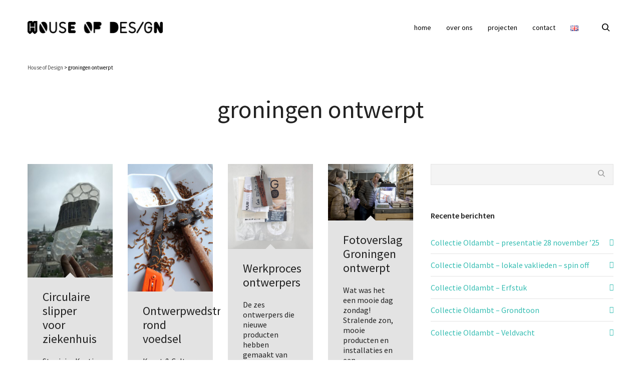

--- FILE ---
content_type: text/html; charset=UTF-8
request_url: https://www.houseofdesign.nl/category/groningen-ontwerpt-nl/
body_size: 26733
content:
<!DOCTYPE html>

<!--// OPEN HTML //-->
<html lang="nl-NL">

	<!--// OPEN HEAD //-->
	<head>
								
		
            <!--// SITE TITLE //-->
            <title>groningen ontwerpt | House of Design</title>

            <!--// SITE META //-->
            <meta charset="UTF-8"/>
                        	                <meta name="viewport" content="width=device-width, initial-scale=1.0"/>
                                    
            <!--// PINGBACK & FAVICON //-->
            <link rel="pingback" href="https://www.houseofdesign.nl/hod/xmlrpc.php"/>
            
                                                
            <script>function spbImageResizer_writeCookie(){the_cookie=document.cookie,the_cookie&&window.devicePixelRatio>=2&&(the_cookie="spb_image_resizer_pixel_ratio="+window.devicePixelRatio+";"+the_cookie,document.cookie=the_cookie)}spbImageResizer_writeCookie();</script>
    <script>
        writeCookie();
        function writeCookie()
        {
            the_cookie = document.cookie;
            if( the_cookie ){
                if( window.devicePixelRatio >= 2 ){
                    the_cookie = "pixel_ratio="+window.devicePixelRatio+";"+the_cookie;
                    document.cookie = the_cookie;
                    //location = '';
                }
            }
        }
    </script>
<meta name='robots' content='max-image-preview:large' />
	<style>img:is([sizes="auto" i], [sizes^="auto," i]) { contain-intrinsic-size: 3000px 1500px }</style>
	<link rel="alternate" href="https://www.houseofdesign.nl/category/groningen-ontwerpt-nl/" hreflang="nl" />
<link rel="alternate" href="https://www.houseofdesign.nl/en/category/groningen-ontwerpt-eng/" hreflang="en" />
<link rel='dns-prefetch' href='//maps.google.com' />
<link rel='dns-prefetch' href='//fonts.googleapis.com' />
<link rel="alternate" type="application/rss+xml" title="House of Design &raquo; feed" href="https://www.houseofdesign.nl/feed/" />
<link rel="alternate" type="application/rss+xml" title="House of Design &raquo; reacties feed" href="https://www.houseofdesign.nl/comments/feed/" />
<link rel="alternate" type="application/rss+xml" title="House of Design &raquo; groningen ontwerpt categorie feed" href="https://www.houseofdesign.nl/category/groningen-ontwerpt-nl/feed/" />
<script type="text/javascript">
/* <![CDATA[ */
window._wpemojiSettings = {"baseUrl":"https:\/\/s.w.org\/images\/core\/emoji\/16.0.1\/72x72\/","ext":".png","svgUrl":"https:\/\/s.w.org\/images\/core\/emoji\/16.0.1\/svg\/","svgExt":".svg","source":{"concatemoji":"https:\/\/www.houseofdesign.nl\/hod\/wp-includes\/js\/wp-emoji-release.min.js?ver=6.8.3"}};
/*! This file is auto-generated */
!function(s,n){var o,i,e;function c(e){try{var t={supportTests:e,timestamp:(new Date).valueOf()};sessionStorage.setItem(o,JSON.stringify(t))}catch(e){}}function p(e,t,n){e.clearRect(0,0,e.canvas.width,e.canvas.height),e.fillText(t,0,0);var t=new Uint32Array(e.getImageData(0,0,e.canvas.width,e.canvas.height).data),a=(e.clearRect(0,0,e.canvas.width,e.canvas.height),e.fillText(n,0,0),new Uint32Array(e.getImageData(0,0,e.canvas.width,e.canvas.height).data));return t.every(function(e,t){return e===a[t]})}function u(e,t){e.clearRect(0,0,e.canvas.width,e.canvas.height),e.fillText(t,0,0);for(var n=e.getImageData(16,16,1,1),a=0;a<n.data.length;a++)if(0!==n.data[a])return!1;return!0}function f(e,t,n,a){switch(t){case"flag":return n(e,"\ud83c\udff3\ufe0f\u200d\u26a7\ufe0f","\ud83c\udff3\ufe0f\u200b\u26a7\ufe0f")?!1:!n(e,"\ud83c\udde8\ud83c\uddf6","\ud83c\udde8\u200b\ud83c\uddf6")&&!n(e,"\ud83c\udff4\udb40\udc67\udb40\udc62\udb40\udc65\udb40\udc6e\udb40\udc67\udb40\udc7f","\ud83c\udff4\u200b\udb40\udc67\u200b\udb40\udc62\u200b\udb40\udc65\u200b\udb40\udc6e\u200b\udb40\udc67\u200b\udb40\udc7f");case"emoji":return!a(e,"\ud83e\udedf")}return!1}function g(e,t,n,a){var r="undefined"!=typeof WorkerGlobalScope&&self instanceof WorkerGlobalScope?new OffscreenCanvas(300,150):s.createElement("canvas"),o=r.getContext("2d",{willReadFrequently:!0}),i=(o.textBaseline="top",o.font="600 32px Arial",{});return e.forEach(function(e){i[e]=t(o,e,n,a)}),i}function t(e){var t=s.createElement("script");t.src=e,t.defer=!0,s.head.appendChild(t)}"undefined"!=typeof Promise&&(o="wpEmojiSettingsSupports",i=["flag","emoji"],n.supports={everything:!0,everythingExceptFlag:!0},e=new Promise(function(e){s.addEventListener("DOMContentLoaded",e,{once:!0})}),new Promise(function(t){var n=function(){try{var e=JSON.parse(sessionStorage.getItem(o));if("object"==typeof e&&"number"==typeof e.timestamp&&(new Date).valueOf()<e.timestamp+604800&&"object"==typeof e.supportTests)return e.supportTests}catch(e){}return null}();if(!n){if("undefined"!=typeof Worker&&"undefined"!=typeof OffscreenCanvas&&"undefined"!=typeof URL&&URL.createObjectURL&&"undefined"!=typeof Blob)try{var e="postMessage("+g.toString()+"("+[JSON.stringify(i),f.toString(),p.toString(),u.toString()].join(",")+"));",a=new Blob([e],{type:"text/javascript"}),r=new Worker(URL.createObjectURL(a),{name:"wpTestEmojiSupports"});return void(r.onmessage=function(e){c(n=e.data),r.terminate(),t(n)})}catch(e){}c(n=g(i,f,p,u))}t(n)}).then(function(e){for(var t in e)n.supports[t]=e[t],n.supports.everything=n.supports.everything&&n.supports[t],"flag"!==t&&(n.supports.everythingExceptFlag=n.supports.everythingExceptFlag&&n.supports[t]);n.supports.everythingExceptFlag=n.supports.everythingExceptFlag&&!n.supports.flag,n.DOMReady=!1,n.readyCallback=function(){n.DOMReady=!0}}).then(function(){return e}).then(function(){var e;n.supports.everything||(n.readyCallback(),(e=n.source||{}).concatemoji?t(e.concatemoji):e.wpemoji&&e.twemoji&&(t(e.twemoji),t(e.wpemoji)))}))}((window,document),window._wpemojiSettings);
/* ]]> */
</script>
<style id='wp-emoji-styles-inline-css' type='text/css'>

	img.wp-smiley, img.emoji {
		display: inline !important;
		border: none !important;
		box-shadow: none !important;
		height: 1em !important;
		width: 1em !important;
		margin: 0 0.07em !important;
		vertical-align: -0.1em !important;
		background: none !important;
		padding: 0 !important;
	}
</style>
<link rel='stylesheet' id='wp-block-library-css' href='https://www.houseofdesign.nl/hod/wp-includes/css/dist/block-library/style.min.css?ver=6.8.3' type='text/css' media='all' />
<style id='classic-theme-styles-inline-css' type='text/css'>
/*! This file is auto-generated */
.wp-block-button__link{color:#fff;background-color:#32373c;border-radius:9999px;box-shadow:none;text-decoration:none;padding:calc(.667em + 2px) calc(1.333em + 2px);font-size:1.125em}.wp-block-file__button{background:#32373c;color:#fff;text-decoration:none}
</style>
<style id='global-styles-inline-css' type='text/css'>
:root{--wp--preset--aspect-ratio--square: 1;--wp--preset--aspect-ratio--4-3: 4/3;--wp--preset--aspect-ratio--3-4: 3/4;--wp--preset--aspect-ratio--3-2: 3/2;--wp--preset--aspect-ratio--2-3: 2/3;--wp--preset--aspect-ratio--16-9: 16/9;--wp--preset--aspect-ratio--9-16: 9/16;--wp--preset--color--black: #000000;--wp--preset--color--cyan-bluish-gray: #abb8c3;--wp--preset--color--white: #ffffff;--wp--preset--color--pale-pink: #f78da7;--wp--preset--color--vivid-red: #cf2e2e;--wp--preset--color--luminous-vivid-orange: #ff6900;--wp--preset--color--luminous-vivid-amber: #fcb900;--wp--preset--color--light-green-cyan: #7bdcb5;--wp--preset--color--vivid-green-cyan: #00d084;--wp--preset--color--pale-cyan-blue: #8ed1fc;--wp--preset--color--vivid-cyan-blue: #0693e3;--wp--preset--color--vivid-purple: #9b51e0;--wp--preset--gradient--vivid-cyan-blue-to-vivid-purple: linear-gradient(135deg,rgba(6,147,227,1) 0%,rgb(155,81,224) 100%);--wp--preset--gradient--light-green-cyan-to-vivid-green-cyan: linear-gradient(135deg,rgb(122,220,180) 0%,rgb(0,208,130) 100%);--wp--preset--gradient--luminous-vivid-amber-to-luminous-vivid-orange: linear-gradient(135deg,rgba(252,185,0,1) 0%,rgba(255,105,0,1) 100%);--wp--preset--gradient--luminous-vivid-orange-to-vivid-red: linear-gradient(135deg,rgba(255,105,0,1) 0%,rgb(207,46,46) 100%);--wp--preset--gradient--very-light-gray-to-cyan-bluish-gray: linear-gradient(135deg,rgb(238,238,238) 0%,rgb(169,184,195) 100%);--wp--preset--gradient--cool-to-warm-spectrum: linear-gradient(135deg,rgb(74,234,220) 0%,rgb(151,120,209) 20%,rgb(207,42,186) 40%,rgb(238,44,130) 60%,rgb(251,105,98) 80%,rgb(254,248,76) 100%);--wp--preset--gradient--blush-light-purple: linear-gradient(135deg,rgb(255,206,236) 0%,rgb(152,150,240) 100%);--wp--preset--gradient--blush-bordeaux: linear-gradient(135deg,rgb(254,205,165) 0%,rgb(254,45,45) 50%,rgb(107,0,62) 100%);--wp--preset--gradient--luminous-dusk: linear-gradient(135deg,rgb(255,203,112) 0%,rgb(199,81,192) 50%,rgb(65,88,208) 100%);--wp--preset--gradient--pale-ocean: linear-gradient(135deg,rgb(255,245,203) 0%,rgb(182,227,212) 50%,rgb(51,167,181) 100%);--wp--preset--gradient--electric-grass: linear-gradient(135deg,rgb(202,248,128) 0%,rgb(113,206,126) 100%);--wp--preset--gradient--midnight: linear-gradient(135deg,rgb(2,3,129) 0%,rgb(40,116,252) 100%);--wp--preset--font-size--small: 13px;--wp--preset--font-size--medium: 20px;--wp--preset--font-size--large: 36px;--wp--preset--font-size--x-large: 42px;--wp--preset--spacing--20: 0.44rem;--wp--preset--spacing--30: 0.67rem;--wp--preset--spacing--40: 1rem;--wp--preset--spacing--50: 1.5rem;--wp--preset--spacing--60: 2.25rem;--wp--preset--spacing--70: 3.38rem;--wp--preset--spacing--80: 5.06rem;--wp--preset--shadow--natural: 6px 6px 9px rgba(0, 0, 0, 0.2);--wp--preset--shadow--deep: 12px 12px 50px rgba(0, 0, 0, 0.4);--wp--preset--shadow--sharp: 6px 6px 0px rgba(0, 0, 0, 0.2);--wp--preset--shadow--outlined: 6px 6px 0px -3px rgba(255, 255, 255, 1), 6px 6px rgba(0, 0, 0, 1);--wp--preset--shadow--crisp: 6px 6px 0px rgba(0, 0, 0, 1);}:where(.is-layout-flex){gap: 0.5em;}:where(.is-layout-grid){gap: 0.5em;}body .is-layout-flex{display: flex;}.is-layout-flex{flex-wrap: wrap;align-items: center;}.is-layout-flex > :is(*, div){margin: 0;}body .is-layout-grid{display: grid;}.is-layout-grid > :is(*, div){margin: 0;}:where(.wp-block-columns.is-layout-flex){gap: 2em;}:where(.wp-block-columns.is-layout-grid){gap: 2em;}:where(.wp-block-post-template.is-layout-flex){gap: 1.25em;}:where(.wp-block-post-template.is-layout-grid){gap: 1.25em;}.has-black-color{color: var(--wp--preset--color--black) !important;}.has-cyan-bluish-gray-color{color: var(--wp--preset--color--cyan-bluish-gray) !important;}.has-white-color{color: var(--wp--preset--color--white) !important;}.has-pale-pink-color{color: var(--wp--preset--color--pale-pink) !important;}.has-vivid-red-color{color: var(--wp--preset--color--vivid-red) !important;}.has-luminous-vivid-orange-color{color: var(--wp--preset--color--luminous-vivid-orange) !important;}.has-luminous-vivid-amber-color{color: var(--wp--preset--color--luminous-vivid-amber) !important;}.has-light-green-cyan-color{color: var(--wp--preset--color--light-green-cyan) !important;}.has-vivid-green-cyan-color{color: var(--wp--preset--color--vivid-green-cyan) !important;}.has-pale-cyan-blue-color{color: var(--wp--preset--color--pale-cyan-blue) !important;}.has-vivid-cyan-blue-color{color: var(--wp--preset--color--vivid-cyan-blue) !important;}.has-vivid-purple-color{color: var(--wp--preset--color--vivid-purple) !important;}.has-black-background-color{background-color: var(--wp--preset--color--black) !important;}.has-cyan-bluish-gray-background-color{background-color: var(--wp--preset--color--cyan-bluish-gray) !important;}.has-white-background-color{background-color: var(--wp--preset--color--white) !important;}.has-pale-pink-background-color{background-color: var(--wp--preset--color--pale-pink) !important;}.has-vivid-red-background-color{background-color: var(--wp--preset--color--vivid-red) !important;}.has-luminous-vivid-orange-background-color{background-color: var(--wp--preset--color--luminous-vivid-orange) !important;}.has-luminous-vivid-amber-background-color{background-color: var(--wp--preset--color--luminous-vivid-amber) !important;}.has-light-green-cyan-background-color{background-color: var(--wp--preset--color--light-green-cyan) !important;}.has-vivid-green-cyan-background-color{background-color: var(--wp--preset--color--vivid-green-cyan) !important;}.has-pale-cyan-blue-background-color{background-color: var(--wp--preset--color--pale-cyan-blue) !important;}.has-vivid-cyan-blue-background-color{background-color: var(--wp--preset--color--vivid-cyan-blue) !important;}.has-vivid-purple-background-color{background-color: var(--wp--preset--color--vivid-purple) !important;}.has-black-border-color{border-color: var(--wp--preset--color--black) !important;}.has-cyan-bluish-gray-border-color{border-color: var(--wp--preset--color--cyan-bluish-gray) !important;}.has-white-border-color{border-color: var(--wp--preset--color--white) !important;}.has-pale-pink-border-color{border-color: var(--wp--preset--color--pale-pink) !important;}.has-vivid-red-border-color{border-color: var(--wp--preset--color--vivid-red) !important;}.has-luminous-vivid-orange-border-color{border-color: var(--wp--preset--color--luminous-vivid-orange) !important;}.has-luminous-vivid-amber-border-color{border-color: var(--wp--preset--color--luminous-vivid-amber) !important;}.has-light-green-cyan-border-color{border-color: var(--wp--preset--color--light-green-cyan) !important;}.has-vivid-green-cyan-border-color{border-color: var(--wp--preset--color--vivid-green-cyan) !important;}.has-pale-cyan-blue-border-color{border-color: var(--wp--preset--color--pale-cyan-blue) !important;}.has-vivid-cyan-blue-border-color{border-color: var(--wp--preset--color--vivid-cyan-blue) !important;}.has-vivid-purple-border-color{border-color: var(--wp--preset--color--vivid-purple) !important;}.has-vivid-cyan-blue-to-vivid-purple-gradient-background{background: var(--wp--preset--gradient--vivid-cyan-blue-to-vivid-purple) !important;}.has-light-green-cyan-to-vivid-green-cyan-gradient-background{background: var(--wp--preset--gradient--light-green-cyan-to-vivid-green-cyan) !important;}.has-luminous-vivid-amber-to-luminous-vivid-orange-gradient-background{background: var(--wp--preset--gradient--luminous-vivid-amber-to-luminous-vivid-orange) !important;}.has-luminous-vivid-orange-to-vivid-red-gradient-background{background: var(--wp--preset--gradient--luminous-vivid-orange-to-vivid-red) !important;}.has-very-light-gray-to-cyan-bluish-gray-gradient-background{background: var(--wp--preset--gradient--very-light-gray-to-cyan-bluish-gray) !important;}.has-cool-to-warm-spectrum-gradient-background{background: var(--wp--preset--gradient--cool-to-warm-spectrum) !important;}.has-blush-light-purple-gradient-background{background: var(--wp--preset--gradient--blush-light-purple) !important;}.has-blush-bordeaux-gradient-background{background: var(--wp--preset--gradient--blush-bordeaux) !important;}.has-luminous-dusk-gradient-background{background: var(--wp--preset--gradient--luminous-dusk) !important;}.has-pale-ocean-gradient-background{background: var(--wp--preset--gradient--pale-ocean) !important;}.has-electric-grass-gradient-background{background: var(--wp--preset--gradient--electric-grass) !important;}.has-midnight-gradient-background{background: var(--wp--preset--gradient--midnight) !important;}.has-small-font-size{font-size: var(--wp--preset--font-size--small) !important;}.has-medium-font-size{font-size: var(--wp--preset--font-size--medium) !important;}.has-large-font-size{font-size: var(--wp--preset--font-size--large) !important;}.has-x-large-font-size{font-size: var(--wp--preset--font-size--x-large) !important;}
:where(.wp-block-post-template.is-layout-flex){gap: 1.25em;}:where(.wp-block-post-template.is-layout-grid){gap: 1.25em;}
:where(.wp-block-columns.is-layout-flex){gap: 2em;}:where(.wp-block-columns.is-layout-grid){gap: 2em;}
:root :where(.wp-block-pullquote){font-size: 1.5em;line-height: 1.6;}
</style>
<link rel='stylesheet' id='spb-frontend-css' href='https://www.houseofdesign.nl/hod/wp-content/plugins/swift-framework/includes/page-builder/frontend-assets/css/spb-styles.css' type='text/css' media='all' />
<link rel='stylesheet' id='swift-slider-min-css' href='https://www.houseofdesign.nl/hod/wp-content/plugins/swift-framework/includes/swift-slider/assets/css/swift-slider.min.css' type='text/css' media='all' />
<link rel='stylesheet' id='joyn-parent-style-css' href='https://www.houseofdesign.nl/hod/wp-content/themes/joyn/style.css?ver=6.8.3' type='text/css' media='all' />
<link rel='stylesheet' id='bootstrap-css' href='https://www.houseofdesign.nl/hod/wp-content/themes/joyn/css/bootstrap.min.css' type='text/css' media='all' />
<link rel='stylesheet' id='font-awesome-v5-css' href='https://www.houseofdesign.nl/hod/wp-content/themes/joyn/css/font-awesome.min.css?ver=5.10.1' type='text/css' media='all' />
<link rel='stylesheet' id='font-awesome-v4shims-css' href='https://www.houseofdesign.nl/hod/wp-content/themes/joyn/css/v4-shims.min.css' type='text/css' media='all' />
<link rel='stylesheet' id='ssgizmo-css' href='https://www.houseofdesign.nl/hod/wp-content/themes/joyn/css/ss-gizmo.css' type='text/css' media='all' />
<link rel='stylesheet' id='sf-main-css' href='https://www.houseofdesign.nl/hod/wp-content/themes/joyn-child/style.css' type='text/css' media='all' />
<link rel='stylesheet' id='sf-responsive-css' href='https://www.houseofdesign.nl/hod/wp-content/themes/joyn/css/responsive.css' type='text/css' media='screen' />
<link rel='stylesheet' id='redux-google-fonts-sf_joyn_options-css' href='https://fonts.googleapis.com/css?family=Lato%3A100%2C300%2C400%2C700%2C900%2C100italic%2C300italic%2C400italic%2C700italic%2C900italic%7CSource+Sans+Pro%3A200%2C300%2C400%2C600%2C700%2C900%2C200italic%2C300italic%2C400italic%2C600italic%2C700italic%2C900italic&#038;ver=1593078537' type='text/css' media='all' />
<script type="text/javascript" src="https://www.houseofdesign.nl/hod/wp-includes/js/jquery/jquery.min.js?ver=3.7.1" id="jquery-core-js"></script>
<script type="text/javascript" src="https://www.houseofdesign.nl/hod/wp-includes/js/jquery/jquery-migrate.min.js?ver=3.4.1" id="jquery-migrate-js"></script>
<script type="text/javascript" src="https://www.houseofdesign.nl/hod/wp-content/plugins/swift-framework/public/js/lib/jquery.viewports.min.js" id="jquery-viewports-js"></script>
<script type="text/javascript" src="https://www.houseofdesign.nl/hod/wp-content/plugins/swift-framework/public/js/lib/jquery.smartresize.min.js" id="jquery-smartresize-js"></script>
<link rel="https://api.w.org/" href="https://www.houseofdesign.nl/wp-json/" /><link rel="alternate" title="JSON" type="application/json" href="https://www.houseofdesign.nl/wp-json/wp/v2/categories/427" /><link rel="EditURI" type="application/rsd+xml" title="RSD" href="https://www.houseofdesign.nl/hod/xmlrpc.php?rsd" />
<meta name="generator" content="WordPress 6.8.3" />

		<!-- GA Google Analytics @ https://m0n.co/ga -->
		<script>
			(function(i,s,o,g,r,a,m){i['GoogleAnalyticsObject']=r;i[r]=i[r]||function(){
			(i[r].q=i[r].q||[]).push(arguments)},i[r].l=1*new Date();a=s.createElement(o),
			m=s.getElementsByTagName(o)[0];a.async=1;a.src=g;m.parentNode.insertBefore(a,m)
			})(window,document,'script','https://www.google-analytics.com/analytics.js','ga');
			ga('create', 'UA-23603206-1', 'auto');
			ga('send', 'pageview');
		</script>

				<script type="text/javascript">
			var ajaxurl = 'https://www.houseofdesign.nl/hod/wp-admin/admin-ajax.php';
			</script>
			<!--[if lt IE 9]><script data-cfasync="false" src="https://www.houseofdesign.nl/hod/wp-content/themes/joyn/js/respond.js"></script><script data-cfasync="false" src="https://www.houseofdesign.nl/hod/wp-content/themes/joyn/js/html5shiv.js"></script><script data-cfasync="false" src="https://www.houseofdesign.nl/hod/wp-content/themes/joyn/js/excanvas.compiled.js"></script><![endif]--><style type="text/css">
::selection, ::-moz-selection {background-color: #35bdbb; color: #fff;}.accent-bg, .funded-bar .bar {background-color:#35bdbb;}.accent {color:#35bdbb;}.recent-post figure, span.highlighted, span.dropcap4, .loved-item:hover .loved-count, .flickr-widget li, .portfolio-grid li, .wpcf7 input.wpcf7-submit[type="submit"], .woocommerce-page nav.woocommerce-pagination ul li span.current, .woocommerce nav.woocommerce-pagination ul li span.current, figcaption .product-added, .woocommerce .wc-new-badge, .yith-wcwl-wishlistexistsbrowse a, .yith-wcwl-wishlistaddedbrowse a, .woocommerce .widget_layered_nav ul li.chosen > *, .woocommerce .widget_layered_nav_filters ul li a, .sticky-post-icon, .fw-video-close:hover {background-color: #35bdbb!important; color: #ffffff;}a:hover, #sidebar a:hover, .pagination-wrap a:hover, .carousel-nav a:hover, .portfolio-pagination div:hover > i, #footer a:hover, .beam-me-up a:hover span, .portfolio-item .portfolio-item-permalink, .read-more-link, .blog-item .read-more, .blog-item-details a:hover, .author-link, #reply-title small a, span.dropcap2, .spb_divider.go_to_top a, .love-it-wrapper .loved, .comments-likes .loved span.love-count, .item-link:hover, #header-translation p a, #breadcrumbs a:hover, .ui-widget-content a:hover, .yith-wcwl-add-button a:hover, #product-img-slider li a.zoom:hover, .woocommerce .star-rating span, .article-body-wrap .share-links a:hover, ul.member-contact li a:hover, .price ins, .bag-product a.remove:hover, .bag-product-title a:hover, #back-to-top:hover,  ul.member-contact li a:hover, .fw-video-link-image:hover i, .ajax-search-results .all-results:hover, .search-result h5 a:hover .ui-state-default a:hover, .fw-video-link-icon:hover {color: #35bdbb;}.carousel-wrap > a:hover, #mobile-menu ul li:hover > a {color: #35bdbb!important;}.read-more i:before, .read-more em:before {color: #35bdbb;}textarea:focus, input:focus, input[type="text"]:focus, input[type="email"]:focus, textarea:focus, .bypostauthor .comment-wrap .comment-avatar,.search-form input:focus, .wpcf7 input:focus, .wpcf7 textarea:focus, .ginput_container input:focus, .ginput_container textarea:focus, .mymail-form input:focus, .mymail-form textarea:focus, input[type="tel"]:focus, input[type="number"]:focus {border-color: #35bdbb!important;}nav .menu ul li:first-child:after,.navigation a:hover > .nav-text, .returning-customer a:hover {border-bottom-color: #35bdbb;}nav .menu ul ul li:first-child:after {border-right-color: #35bdbb;}.spb_impact_text .spb_call_text {border-left-color: #35bdbb;}.spb_impact_text .spb_button span {color: #fff;}.woocommerce .free-badge {background-color: #0079cc; color: #ffffff;}a[rel="tooltip"], ul.member-contact li a, a.text-link, .tags-wrap .tags a, .logged-in-as a, .comment-meta-actions .edit-link, .comment-meta-actions .comment-reply, .read-more {border-color: #35bdb2;}.super-search-go {border-color: #35bdbb!important;}.super-search-go:hover {background: #35bdbb!important;border-color: #35bdbb!important;}.owl-pagination .owl-page span {background-color: #e4e4e4;}.owl-pagination .owl-page::after {background-color: #35bdbb;}.owl-pagination .owl-page:hover span, .owl-pagination .owl-page.active a {background-color: #0079cc;}body.header-below-slider .home-slider-wrap #slider-continue:hover {border-color: #35bdbb;}body.header-below-slider .home-slider-wrap #slider-continue:hover i {color: #35bdbb;}#one-page-nav li a:hover > i {background: #35bdbb;}#one-page-nav li.selected a:hover > i {border-color: #35bdbb;}#one-page-nav li .hover-caption {background: #35bdbb; color: #ffffff;}#one-page-nav li .hover-caption:after {border-left-color: #35bdbb;}#sf-home-preloader, #site-loading {background-color: #FFFFFF;}.loading-bar-transition .pace .pace-progress {background-color: #35bdbb;}.spinner .circle-bar, .circle-bar .spinner > div {border-left-color:#e4e4e4;border-bottom-color:#e4e4e4;border-right-color:#35bdbb;border-top-color:#35bdbb;}.orbit-bars .spinner > div:before {border-top-color:#35bdbb;border-bottom-color:#35bdbb;}.orbit-bars .spinner > div:after {background-color: #e4e4e4;}body, .layout-fullwidth #container {background-color: #ffffff;}#main-container, .tm-toggle-button-wrap a {background-color: #FFFFFF;}a, .ui-widget-content a, #respond .form-submit input[type="submit"] {color: #35bdb2;}a:hover {color: #35bdb2;}.pagination-wrap li a:hover, ul.bar-styling li:not(.selected) > a:hover, ul.bar-styling li > .comments-likes:hover, ul.page-numbers li > a:hover, ul.page-numbers li > span.current {color: #ffffff!important;background: #35bdbb;border-color: #35bdbb;}ul.bar-styling li > .comments-likes:hover * {color: #ffffff!important;}.pagination-wrap li a, .pagination-wrap li span, .pagination-wrap li span.expand, ul.bar-styling li > a, ul.bar-styling li > div, ul.page-numbers li > a, ul.page-numbers li > span, .curved-bar-styling, ul.bar-styling li > form input, .spb_directory_filter_below {border-color: #e4e4e4;}ul.bar-styling li > a, ul.bar-styling li > span, ul.bar-styling li > div, ul.bar-styling li > form input {background-color: #FFFFFF;}input[type="text"], input[type="email"], input[type="password"], textarea, select, .wpcf7 input[type="text"], .wpcf7 input[type="email"], .wpcf7 textarea, .wpcf7 select, .ginput_container input[type="text"], .ginput_container input[type="email"], .ginput_container textarea, .ginput_container select, .mymail-form input[type="text"], .mymail-form input[type="email"], .mymail-form textarea, .mymail-form select, input[type="date"], input[type="tel"], input.input-text, input[type="number"] {border-color: #e4e4e4;background-color: #f4f4f4;color:#222222;}input[type="submit"], button[type="submit"], input[type="file"], select {border-color: #e4e4e4;}input[type="submit"]:hover, button[type="submit"]:hover, .wpcf7 input.wpcf7-submit[type="submit"]:hover, .gform_wrapper input[type="submit"]:hover, .mymail-form input[type="submit"]:hover {background: #0079cc!important;border-color: #ffffff!important; color: #ffffff!important;}.modal-header {background: #f7f7f7;}.recent-post .post-details, .portfolio-item h5.portfolio-subtitle, .search-item-content time, .search-item-content span, .portfolio-details-wrap .date {color: #222222;}ul.bar-styling li.facebook > a:hover {color: #fff!important;background: #3b5998;border-color: #3b5998;}ul.bar-styling li.twitter > a:hover {color: #fff!important;background: #4099FF;border-color: #4099FF;}ul.bar-styling li.google-plus > a:hover {color: #fff!important;background: #d34836;border-color: #d34836;}ul.bar-styling li.pinterest > a:hover {color: #fff!important;background: #cb2027;border-color: #cb2027;}#top-bar {background: #ffffff;}#top-bar .tb-text {color: #000000;}#top-bar .tb-text > a, #top-bar nav .menu > li > a {color: #000000;}#top-bar .menu li {border-left-color: #e20000; border-right-color: #e20000;}#top-bar .menu > li > a, #top-bar .menu > li.parent:after {color: #000000;}#top-bar .menu > li > a:hover, #top-bar a:hover {color: #35bdbb;}.header-wrap, .vertical-header .header-wrap #header-section {background-color:transparent;}.vertical-header #container .header-wrap {-moz-box-shadow: none;-webkit-box-shadow: none;box-shadow: none;}.header-left, .header-right, .vertical-menu-bottom .copyright {color: #dd3333;}.header-left a, .header-right a, .vertical-menu-bottom .copyright a, #header .header-left ul.menu > li > a.header-search-link-alt, #header .header-right ul.menu > li > a.header-search-link-alt {color: #000000;}.header-left a:hover, .header-right a:hover, .vertical-menu-bottom .copyright a:hover {color: #35bdbb;}#header .header-left ul.menu > li:hover > a.header-search-link-alt, #header .header-right ul.menu > li:hover > a.header-search-link-alt {color: #35bdbb!important;}#header-search a:hover, .super-search-close:hover {color: #35bdbb;}.sf-super-search {background-color: #0079cc;}.sf-super-search .search-options .ss-dropdown > span, .sf-super-search .search-options input {color: #35bdbb; border-bottom-color: #35bdbb;}.sf-super-search .search-options .ss-dropdown ul li .fa-check {color: #35bdbb;}.sf-super-search-go:hover, .sf-super-search-close:hover { background-color: #35bdbb; border-color: #35bdbb; color: #ffffff;}#header-languages .current-language {color: #000000;}#header-section #main-nav {border-top-color: #f0f0f0;}.ajax-search-wrap {background-color:#fff}.ajax-search-wrap, .ajax-search-results, .search-result-pt .search-result, .vertical-header .ajax-search-results {border-color: #f0f0f0;}.page-content {border-bottom-color: #e4e4e4;}.ajax-search-wrap input[type="text"], .search-result-pt h6, .no-search-results h6, .search-result h5 a, .no-search-results p {color: #000000;}#mobile-top-text, #mobile-header {background-color: #ffffff;border-bottom-color:#e4e4e4;}#mobile-top-text, #mobile-logo h1 {color: #dd3333;}#mobile-top-text a, #mobile-header a {color: #000000;}#mobile-header a.mobile-menu-link span.menu-bars, #mobile-header a.mobile-menu-link span.menu-bars:before, #mobile-header a.mobile-menu-link span.menu-bars:after {background-color: #000000;}#mobile-menu-wrap, #mobile-cart-wrap {background-color: #222;color: #e4e4e4;}.mobile-search-form input[type="text"] {color: #e4e4e4;border-bottom-color: #444;}#mobile-menu-wrap a, #mobile-cart-wrap a:not(.sf-button) {color: #ffffff;}#mobile-menu-wrap a:hover, #mobile-cart-wrap a:not(.sf-button):hover {color: #81d742;}#mobile-cart-wrap .shopping-bag-item > a.cart-contents, #mobile-cart-wrap .bag-product, #mobile-cart-wrap .bag-empty {border-bottom-color: #444;}#mobile-menu ul li, .mobile-cart-menu li, .mobile-cart-menu .bag-header, .mobile-cart-menu .bag-product, .mobile-cart-menu .bag-empty {border-color: #444;}a.mobile-menu-link span, a.mobile-menu-link span:before, a.mobile-menu-link span:after {background: #ffffff;}a.mobile-menu-link:hover span, a.mobile-menu-link:hover span:before, a.mobile-menu-link:hover span:after {background: #81d742;}.full-center #main-navigation ul.menu > li > a, .full-center .header-right ul.menu > li > a, .full-center nav.float-alt-menu ul.menu > li > a, .full-center .header-right div.text, .full-center #header .aux-item ul.social-icons li {height:110px;line-height:110px;}.full-center #header, .full-center .float-menu {height:110px;}.full-center nav li.menu-item.sf-mega-menu > ul.sub-menu, .full-center .ajax-search-wrap {top:110px!important;}.browser-ff #logo a {height:110px;}.full-center #logo {max-height:110px;}#logo.has-img, .header-left, .header-right {height:50px;}#mobile-logo {max-height:50px;}.full-center #logo.has-img a > img {max-height: 50px;}.header-left, .header-right {line-height:50px;}.browser-ie #logo {width:546px;}#logo img.retina {max-width:0px;}#logo.has-img a > img {padding: 30px 0;}#logo.has-img a {height:110px;}#logo.has-img a > img {padding:0;}.full-center.resized-header #main-navigation ul.menu > li > a, .full-center.resized-header .header-right ul.menu > li > a, .full-center.resized-header nav.float-alt-menu ul.menu > li > a, .full-center.resized-header .header-right div.text, .full-center.resized-header #header .aux-item ul.social-icons li {height:80px;line-height:80px;}.full-center.resized-header #logo, .full-center.resized-header #logo.no-img a {height:80px;}.full-center.resized-header #header, .full-center.resized-header .float-menu {height:80px;}.full-center.resized-header nav li.menu-item.sf-mega-menu > ul.sub-menu, .full-center.resized-header nav li.menu-item.sf-mega-menu-alt > ul.sub-menu, .full-center.resized-header nav li.menu-item > ul.sub-menu, .full-center.resized-header .ajax-search-wrap {top:80px!important;}.browser-ff .resized-header #logo a {height:80px;}.resized-header #logo.has-img a {height:80px;}.full-center.resized-header nav.float-alt-menu ul.menu > li > ul.sub-menu {top:80px!important;}#main-nav, .header-wrap[class*="page-header-naked"] #header-section .is-sticky #main-nav, #header-section .is-sticky .sticky-header, #header-section.header-5 #header, .header-wrap[class*="page-header-naked"] #header .is-sticky .sticky-header, .header-wrap[class*="page-header-naked"] #header-section.header-5 #header .is-sticky .sticky-header {background-color: #fff;}#main-nav {border-color: #f0f0f0;border-top-style: solid;}.show-menu {background-color: #0079cc;color: #ffffff;}nav .menu > li:before {background: #07c1b6;}nav .menu .sub-menu .parent > a:after {border-left-color: #07c1b6;}nav .menu ul.sub-menu {background-color: #FFFFFF;}nav .menu ul.sub-menu li {border-top-color: #f0f0f0;border-top-style: solid;}li.menu-item.sf-mega-menu > ul.sub-menu > li {border-top-color: #f0f0f0;border-top-style: solid;}li.menu-item.sf-mega-menu > ul.sub-menu > li {border-left-color: #f0f0f0;border-left-style: solid;}nav .menu > li.menu-item > a, nav.std-menu .menu > li > a {color: #000000;}#main-nav ul.menu > li, #main-nav ul.menu > li:first-child, #main-nav ul.menu > li:first-child, .full-center nav#main-navigation ul.menu > li, .full-center nav#main-navigation ul.menu > li:first-child, .full-center #header nav.float-alt-menu ul.menu > li {border-color: #f0f0f0;}nav ul.menu > li.menu-item.sf-menu-item-btn > a {border-color: #000000;background-color: #000000;color: #35bdb2;}nav ul.menu > li.menu-item.sf-menu-item-btn:hover > a {border-color: #35bdbb; background-color: #35bdbb; color: #ffffff!important;}#main-navigation ul.menu > li:hover > a {box-shadow: 0 5px 0 rgba(53,189,178, 0.7) inset;}#main-nav ul.menu > li, .full-center nav#main-navigation ul.menu > li, .full-center nav.float-alt-menu ul.menu > li, .full-center #header nav.float-alt-menu ul.menu > li {border-width: 0!important;}.full-center nav#main-navigation ul.menu > li:first-child {border-width: 0;margin-left: -15px;}#main-nav .menu-right {right: -5px;}nav .menu > li.menu-item:hover > a, nav.std-menu .menu > li:hover > a {color: #35bdb2!important;}nav .menu > li.current-menu-ancestor > a, nav .menu > li.current-menu-item > a, nav .menu > li.current-scroll-item > a, #mobile-menu .menu ul li.current-menu-item > a {color: #35bdb2!important;box-shadow: 0 5px 0 #35bdb2 inset;}.shopping-bag-item a > span.num-items {background-color: #000000;}.shopping-bag-item a > span.num-items:after {border-color: #000000;}.shopping-bag-item:hover a > span.num-items {background-color: #35bdb2!important; color: #ffffff!important;}.shopping-bag-item:hover a > span.num-items:after {border-color: #35bdb2!important;}.page-header-naked-light .sticky-wrapper:not(.is-sticky) .shopping-bag-item:hover a > span.num-items, .page-header-naked-dark .sticky-wrapper:not(.is-sticky) .shopping-bag-item:hover a > span.num-items {background-color: #35bdb2; color: #ffffff}.page-header-naked-light .sticky-wrapper:not(.is-sticky) .shopping-bag-item:hover a > span.num-items:after, .page-header-naked-dark .sticky-wrapper:not(.is-sticky) .shopping-bag-item:hover a > span.num-items:after {border-color: #35bdb2;}.page-header-naked-light .sticky-wrapper.is-sticky .shopping-bag-item a > span.num-items, .page-header-naked-dark .shopping-bag-item a > span.num-items {background-color: #000000; color: #ffffff}.page-header-naked-light .sticky-wrapper.is-sticky .shopping-bag-item a > span.num-items:after, .page-header-naked-dark .shopping-bag-item a > span.num-items:after {border-color: #000000;}nav .menu ul.sub-menu li.menu-item > a, nav .menu ul.sub-menu li > span, nav.std-menu ul.sub-menu {color: #666666;}nav .menu ul.sub-menu li.menu-item:hover > a {color: #000000!important;}nav .menu li.parent > a:after, nav .menu li.parent > a:after:hover {color: #aaa;}nav .menu ul.sub-menu li.current-menu-ancestor > a, nav .menu ul.sub-menu li.current-menu-item > a {color: #000000!important;}#main-nav .header-right ul.menu > li, .wishlist-item {border-left-color: #f0f0f0;}.bag-header, .bag-product, .bag-empty, .wishlist-empty {border-color: #f0f0f0;}.bag-buttons a.checkout-button, .bag-buttons a.create-account-button, .woocommerce input.button.alt, .woocommerce .alt-button, .woocommerce button.button.alt {background: #35bdbb; color: #ffffff;}.woocommerce .button.update-cart-button:hover {background: #35bdbb; color: #ffffff;}.woocommerce input.button.alt:hover, .woocommerce .alt-button:hover, .woocommerce button.button.alt:hover {background: #35bdbb; color: #ffffff;}.shopping-bag:before, nav .menu ul.sub-menu li:first-child:before {border-bottom-color: #07c1b6;}a.overlay-menu-link span, a.overlay-menu-link span:before, a.overlay-menu-link span:after {background: #000000;}a.overlay-menu-link:hover span, a.overlay-menu-link:hover span:before, a.overlay-menu-link:hover span:after {background: #35bdbb;}.overlay-menu-open #logo h1, .overlay-menu-open .header-left, .overlay-menu-open .header-right, .overlay-menu-open .header-left a, .overlay-menu-open .header-right a {color: #ffffff!important;}#overlay-menu nav ul li a, .overlay-menu-open a.overlay-menu-link {color: #ffffff;}#overlay-menu {background-color: #81d742;}#overlay-menu, #fullscreen-search, #fullscreen-supersearch {background-color: rgba(129,215,66, 0.95);}#overlay-menu nav li:hover > a {color: #1e73be!important;}#fullscreen-supersearch .sf-super-search {color: #666666!important;}#fullscreen-supersearch .sf-super-search .search-options .ss-dropdown > span, #fullscreen-supersearch .sf-super-search .search-options input {color: #ffffff!important;}#fullscreen-supersearch .sf-super-search .search-options .ss-dropdown > span:hover, #fullscreen-supersearch .sf-super-search .search-options input:hover {color: #1e73be!important;}#fullscreen-supersearch .sf-super-search .search-go a.sf-button {background-color: #35bdbb!important;}#fullscreen-supersearch .sf-super-search .search-go a.sf-button:hover {background-color: #0079cc!important;border-color: #0079cc!important;color: #ffffff!important;}#fullscreen-search .fs-overlay-close, #fullscreen-search .search-wrap .title, .fs-search-bar, .fs-search-bar input#fs-search-input, #fullscreen-search .search-result-pt h3 {color: #666666;}#fullscreen-search .container1 > div, #fullscreen-search .container2 > div, #fullscreen-search .container3 > div {background-color: #666666;}.fs-aux-open nav.std-menu .menu > li > a {color:#666666!important;}.fs-aux-open nav.std-menu .menu > li > a:hover {color: #35bdbb!important;}.fs-aux-open #header-section .shopping-bag-item a > span.num-items {background-color:#666666;color: #81d742;}.fs-aux-open #header-section .shopping-bag-item a > span.num-items:after {border-color:#666666;}.fs-aux-open #header-section a.overlay-menu-link span, .fs-aux-open #header-section a.overlay-menu-link span:before, .fs-aux-open #header-section a.overlay-menu-link span:after {background-color:#666666;}.contact-menu-link.slide-open {color: #35bdbb;}#base-promo, .sf-promo-bar {background-color: #009ddc;}#base-promo > p, #base-promo.footer-promo-text > a, #base-promo.footer-promo-arrow > a, .sf-promo-bar > p, .sf-promo-bar.promo-text > a, .sf-promo-bar.promo-arrow > a {color: #222;}#base-promo.footer-promo-arrow:hover, #base-promo.footer-promo-text:hover, .sf-promo-bar.promo-arrow:hover, .sf-promo-bar.promo-text:hover {background-color: #35bdbb!important;color: #ffffff!important;}#base-promo.footer-promo-arrow:hover > *, #base-promo.footer-promo-text:hover > *, .sf-promo-bar.promo-arrow:hover > *, .sf-promo-bar.promo-text:hover > * {color: #ffffff!important;}#breadcrumbs {background-color:#ffffff;color:#000000;}#breadcrumbs a, #breadcrumb i {color:#4c4c4c;}.page-heading {background-color: ;}.page-heading h1, .page-heading h3 {color: #222222;}.page-heading .heading-text, .fancy-heading .heading-text {text-align: center;}body {color: #222222;}h1, h1 a {color: #222222;}h2, h2 a {color: #222222;}h3, h3 a {color: #222222;}h4, h4 a, .carousel-wrap > a {color: #222222;}h5, h5 a {color: #222222;}h6, h6 a {color: #222222;}figure.animated-overlay figcaption {background-color: #000000;}figure.animated-overlay figcaption {background-color: rgba(0,0,0, 0.50);}figure.animated-overlay figcaption * {color: #ffffff;}figcaption .thumb-info .name-divide {background-color: #ffffff;}.bold-design figure.animated-overlay figcaption:before {background-color: #000000;color: #ffffff;}.article-divider {background: #e4e4e4;}.post-pagination-wrap {background-color:#efefef;}.post-pagination-wrap .next-article > *, .post-pagination-wrap .next-article a, .post-pagination-wrap .prev-article > *, .post-pagination-wrap .prev-article a {color:;}.post-pagination-wrap .next-article a:hover, .post-pagination-wrap .prev-article a:hover {color: #35bdbb;}.article-extras {background-color:#f7f7f7;}.review-bar {background-color:#f72a2a;}.review-bar .bar, .review-overview-wrap .overview-circle {background-color:#2e2e36;color:#fff;}.posts-type-bright .recent-post .post-item-details {border-top-color:#e4e4e4;}table {border-bottom-color: #e4e4e4;}table td {border-top-color: #e4e4e4;}.read-more-button, #comments-list li .comment-wrap {border-color: #e4e4e4;}.read-more-button:hover {color: #35bdbb;border-color: #35bdbb;}.testimonials.carousel-items li .testimonial-text {background-color: #f7f7f7;}.widget ul li, .widget.widget_lip_most_loved_widget li {border-color: #e4e4e4;}.widget.widget_lip_most_loved_widget li {background: #FFFFFF; border-color: #e4e4e4;}.widget_lip_most_loved_widget .loved-item > span {color: #222222;}.widget .wp-tag-cloud li a {background: #f7f7f7; border-color: #e4e4e4;}.widget .tagcloud a:hover, .widget ul.wp-tag-cloud li:hover > a {background-color: #35bdbb; color: #ffffff;}.loved-item .loved-count > i {color: #222222;background: #e4e4e4;}.subscribers-list li > a.social-circle {color: #ffffff;background: #0079cc;}.subscribers-list li:hover > a.social-circle {color: #fbfbfb;background: #35bdbb;}.sidebar .widget_categories ul > li a, .sidebar .widget_archive ul > li a, .sidebar .widget_nav_menu ul > li a, .sidebar .widget_meta ul > li a, .sidebar .widget_recent_entries ul > li, .widget_product_categories ul > li a, .widget_layered_nav ul > li a, .widget_display_replies ul > li a, .widget_display_forums ul > li a, .widget_display_topics ul > li a {color: #35bdb2;}.sidebar .widget_categories ul > li a:hover, .sidebar .widget_archive ul > li a:hover, .sidebar .widget_nav_menu ul > li a:hover, .widget_nav_menu ul > li.current-menu-item a, .sidebar .widget_meta ul > li a:hover, .sidebar .widget_recent_entries ul > li a:hover, .widget_product_categories ul > li a:hover, .widget_layered_nav ul > li a:hover, .widget_edd_categories_tags_widget ul li a:hover, .widget_display_replies ul li, .widget_display_forums ul > li a:hover, .widget_display_topics ul > li a:hover {color: #35bdb2;}#calendar_wrap caption {border-bottom-color: #0079cc;}.sidebar .widget_calendar tbody tr > td a {color: #ffffff;background-color: #0079cc;}.sidebar .widget_calendar tbody tr > td a:hover {background-color: #35bdbb;}.sidebar .widget_calendar tfoot a {color: #0079cc;}.sidebar .widget_calendar tfoot a:hover {color: #35bdbb;}.widget_calendar #calendar_wrap, .widget_calendar th, .widget_calendar tbody tr > td, .widget_calendar tbody tr > td.pad {border-color: #e4e4e4;}.widget_sf_infocus_widget .infocus-item h5 a {color: #0079cc;}.widget_sf_infocus_widget .infocus-item h5 a:hover {color: #35bdbb;}.sidebar .widget hr {border-color: #e4e4e4;}.widget ul.flickr_images li a:after, .portfolio-grid li a:after {color: #ffffff;}.fw-row .spb_portfolio_widget .title-wrap {border-bottom-color: #e4e4e4;}.portfolio-item {border-bottom-color: #e4e4e4;}.masonry-items .portfolio-item-details {background: #f7f7f7;}.masonry-items .blog-item .blog-details-wrap:before {background-color: #f7f7f7;}.masonry-items .portfolio-item figure {border-color: #e4e4e4;}.portfolio-details-wrap span span {color: #666;}.share-links > a:hover {color: #35bdbb;}.portfolio-item.masonry-item .portfolio-item-details {background: #FFFFFF;}#infscr-loading .spinner > div {background: #e4e4e4;}.blog-aux-options li.selected a {background: #35bdbb;border-color: #35bdbb;color: #ffffff;}.blog-filter-wrap .aux-list li:hover {border-bottom-color: transparent;}.blog-filter-wrap .aux-list li:hover a {color: #ffffff;background: #35bdbb;}.mini-blog-item-wrap, .mini-items .mini-alt-wrap, .mini-items .mini-alt-wrap .quote-excerpt, .mini-items .mini-alt-wrap .link-excerpt, .masonry-items .blog-item .quote-excerpt, .masonry-items .blog-item .link-excerpt, .timeline-items .standard-post-content .quote-excerpt, .timeline-items .standard-post-content .link-excerpt, .post-info, .author-info-wrap, .body-text .link-pages, .page-content .link-pages, .posts-type-list .recent-post, .standard-items .blog-item .standard-post-content {border-color: #e4e4e4;}.standard-post-date, .timeline {background: #e4e4e4;}.timeline-items .standard-post-content {background: #FFFFFF;}.timeline-items .format-quote .standard-post-content:before, .timeline-items .standard-post-content.no-thumb:before {border-left-color: #f7f7f7;}.search-item-img .img-holder {background: #f7f7f7;border-color:#e4e4e4;}.masonry-items .blog-item .masonry-item-wrap {background: #f7f7f7;}.mini-items .blog-item-details, .share-links, .single-portfolio .share-links, .single .pagination-wrap, ul.post-filter-tabs li a {border-color: #e4e4e4;}.related-item figure {background-color: #0079cc; color: #ffffff}.required {color: #ee3c59;}.post-item-details .comments-likes a i, .post-item-details .comments-likes a span {color: #222222;}.posts-type-list .recent-post:hover h4 {color: #35bdb2}.blog-grid-items .blog-item .grid-left:after {border-left-color: #e3e3e3;}.blog-grid-items .blog-item .grid-right:after {border-right-color: #e3e3e3;}.blog-item .tweet-icon, .blog-item .post-icon, .blog-item .inst-icon {color: #ffffff!important;}.posts-type-bold .recent-post .details-wrap, .masonry-items .blog-item .details-wrap, .blog-grid-items .blog-item > div {background: #e3e3e3;color: #222;}.blog-grid-items .blog-item h2, .blog-grid-items .blog-item h6, .blog-grid-items .blog-item data, .blog-grid-items .blog-item .author span, .blog-grid-items .blog-item .tweet-text a, .masonry-items .blog-item h2, .masonry-items .blog-item h6 {color: #222;}.posts-type-bold a, .masonry-items .blog-item a {color: #35bdb2;}.posts-type-bold .recent-post .details-wrap:before, .masonry-items .blog-item .details-wrap:before, .posts-type-bold .recent-post.has-thumb .details-wrap:before {border-bottom-color: #e3e3e3;}.posts-type-bold .recent-post.has-thumb:hover .details-wrap, .posts-type-bold .recent-post.no-thumb:hover .details-wrap, .bold-items .blog-item:hover, .masonry-items .blog-item:hover .details-wrap, .blog-grid-items .blog-item:hover > div, .instagram-item .inst-overlay {background: #35bdbb;}.blog-grid-items .instagram-item:hover .inst-overlay {background: rgba(53,189,187, 0.50);}.posts-type-bold .recent-post:hover .details-wrap:before, .masonry-items .blog-item:hover .details-wrap:before {border-bottom-color: #35bdbb;}.posts-type-bold .recent-post:hover .details-wrap *, .bold-items .blog-item:hover *, .masonry-items .blog-item:hover .details-wrap, .masonry-items .blog-item:hover .details-wrap a, .masonry-items .blog-item:hover h2, .masonry-items .blog-item:hover h6, .masonry-items .blog-item:hover .details-wrap .quote-excerpt *, .blog-grid-items .blog-item:hover *, .instagram-item .inst-overlay data {color: #ffffff;}.blog-grid-items .blog-item:hover .grid-right:after {border-right-color:#35bdbb;}.blog-grid-items .blog-item:hover .grid-left:after {border-left-color:#35bdbb;}.blog-grid-items .blog-item:hover h2, .blog-grid-items .blog-item:hover h6, .blog-grid-items .blog-item:hover data, .blog-grid-items .blog-item:hover .author span, .blog-grid-items .blog-item:hover .tweet-text a {color: #ffffff;}.sf-button.accent {color: #ffffff; background-color: #35bdbb;border-color: #35bdbb;}.sf-button.sf-icon-reveal.accent {color: #ffffff!important; background-color: #35bdbb!important;}a.sf-button.stroke-to-fill {color: #35bdb2;}.sf-button.accent.bordered .sf-button-border {border-color: #35bdbb;}a.sf-button.bordered:before, a.sf-button.bordered:after {border-color: #35bdbb;}a.sf-button.bordered.accent:before, a.sf-button.bordered.accent:after {border-color: #0079cc;}a.sf-button.bordered.accent {color: #35bdbb;}a.sf-button.bordered:hover {border-color: #35bdbb;color: #35bdbb;}a.sf-button.bordered.accent:hover {border-color: #0079cc;color: #0079cc;}a.sf-button.rotate-3d span.text:before {color: #ffffff; background-color: #35bdbb;}.sf-button.accent:hover {background-color: #0079cc;border-color: #0079cc;color: #ffffff;}a.sf-button, a.sf-button:hover, #footer a.sf-button:hover {background-image: none;color: #fff;}a.sf-button.gold, a.sf-button.gold:hover, a.sf-button.lightgrey, a.sf-button.lightgrey:hover, a.sf-button.white:hover {color: #222!important;}a.sf-button.transparent-dark {color: #222222!important;}a.sf-button.transparent-light:hover, a.sf-button.transparent-dark:hover {color: #35bdbb!important;}.sf-icon {color: #35bdb2;}.sf-icon-cont, .sf-icon-cont:hover, .sf-hover .sf-icon-cont, .sf-icon-box[class*="icon-box-boxed-"] .sf-icon-cont, .sf-hover .sf-icon-box-hr {background-color: #f48f9c;}.sf-hover .sf-icon-cont, .sf-hover .sf-icon-box-hr {background-color: #222!important;}.sf-hover .sf-icon-cont .sf-icon {color: #ffffff!important;}.sf-icon-box[class*="sf-icon-box-boxed-"] .sf-icon-cont:after {border-top-color: #f48f9c;border-left-color: #f48f9c;}.sf-hover .sf-icon-cont .sf-icon, .sf-icon-box.sf-icon-box-boxed-one .sf-icon, .sf-icon-box.sf-icon-box-boxed-three .sf-icon {color: #ffffff;}.sf-icon-box-animated .front {background: #f7f7f7; border-color: #e4e4e4;}.sf-icon-box-animated .front h3 {color: #222222;}.sf-icon-box-animated .back {background: #35bdbb; border-color: #35bdbb;}.sf-icon-box-animated .back, .sf-icon-box-animated .back h3 {color: #ffffff;}.client-item figure, .borderframe img {border-color: #e4e4e4;}span.dropcap3 {background: #000;color: #fff;}span.dropcap4 {color: #fff;}.spb_divider, .spb_divider.go_to_top_icon1, .spb_divider.go_to_top_icon2, .testimonials > li, .tm-toggle-button-wrap, .tm-toggle-button-wrap a, .portfolio-details-wrap, .spb_divider.go_to_top a, .widget_search form input {border-color: #e4e4e4;}.spb_divider.go_to_top_icon1 a, .spb_divider.go_to_top_icon2 a {background: #FFFFFF;}.divider-wrap h3.divider-heading:before, .divider-wrap h3.divider-heading:after {background: #e4e4e4;}.spb_tabs .ui-tabs .ui-tabs-panel, .spb_content_element .ui-tabs .ui-tabs-nav, .ui-tabs .ui-tabs-nav li {border-color: #e4e4e4;}.spb_tabs .ui-tabs .ui-tabs-panel, .ui-tabs .ui-tabs-nav li.ui-tabs-active a {background: #FFFFFF!important;}.tabs-type-dynamic .nav-tabs li.active a, .tabs-type-dynamic .nav-tabs li a:hover {background:#35bdbb;border-color:#35bdbb!important;color: #35bdbb;}.spb_tour .nav-tabs li.active a {color: #35bdbb;}.spb_tabs .nav-tabs li a {border-color: #35bdbb!important;}.spb_tabs .nav-tabs li:hover a {color: #35bdbb!important;}.spb_tabs .nav-tabs li.active a {background: #35bdbb;color: #ffffff!important;}.spb_accordion_section > h4:hover .ui-icon:before {border-color: #35bdbb;}.spb_tour .ui-tabs .ui-tabs-nav li a {border-color: #e4e4e4!important;}.spb_tour.span3 .ui-tabs .ui-tabs-nav li {border-color: #e4e4e4!important;}.toggle-wrap .spb_toggle, .spb_toggle_content {border-color: #e4e4e4;}.toggle-wrap .spb_toggle:hover {color: #35bdbb;}.ui-accordion h4.ui-accordion-header .ui-icon {color: #222222;}.ui-accordion h4.ui-accordion-header.ui-state-active:hover a, .ui-accordion h4.ui-accordion-header:hover .ui-icon {color: #35bdbb;}blockquote.pullquote {border-color: #35bdbb;}.borderframe img {border-color: #eeeeee;}.spb_box_content.whitestroke {background-color: #fff;border-color: #e4e4e4;}ul.member-contact li a:hover {color: #35bdb2;}.testimonials.carousel-items li .testimonial-text {border-color: #e4e4e4;}.testimonials.carousel-items li .testimonial-text:after {border-left-color: #e4e4e4;border-top-color: #e4e4e4;}.horizontal-break {background-color: #e4e4e4;}.horizontal-break.bold {background-color: #222222;}.progress .bar {background-color: #35bdbb;}.progress.standard .bar {background: #35bdbb;}.progress-bar-wrap .progress-value {color: #35bdbb;}.share-button {background-color: #35bdb2!important; color: #ffffff!important;}.mejs-controls .mejs-time-rail .mejs-time-current {background: #35bdbb!important;}.mejs-controls .mejs-time-rail .mejs-time-loaded {background: #ffffff!important;}.pt-banner h6 {color: #ffffff;}.pinmarker-container a.pin-button:hover {background: #35bdbb; color: #ffffff;}.directory-item-details .item-meta {color: #222222;}.spb_row_container .spb_tweets_slider_widget .spb-bg-color-wrap, .spb_tweets_slider_widget .spb-bg-color-wrap {background: #0079cc;}.spb_tweets_slider_widget .tweet-text, .spb_tweets_slider_widget .tweet-icon {color: #ffffff;}.spb_tweets_slider_widget .tweet-text a {color: #ffffff;}.spb_tweets_slider_widget .tweet-text a:hover {color: #eaeaea;}.spb_testimonial_slider_widget .spb-bg-color-wrap {background: #0079cc;}.spb_testimonial_slider_widget .testimonial-text, .spb_testimonial_slider_widget cite, .spb_testimonial_slider_widget .testimonial-icon {color: #ffffff;}.content-slider .flex-direction-nav .flex-next:before, .content-slider .flex-direction-nav .flex-prev:before {background-color: #e4e4e4;color: #222222;}#footer {background: #000000;}#footer.footer-divider {border-top-color: #333333;}#footer, #footer p, #footer h6 {color: #f4f4f4;}#footer a {color: #ffffff;}#footer a:hover {color: #ffffff;}#footer .widget ul li, #footer .widget_categories ul, #footer .widget_archive ul, #footer .widget_nav_menu ul, #footer .widget_recent_comments ul, #footer .widget_meta ul, #footer .widget_recent_entries ul, #footer .widget_product_categories ul {border-color: #333333;}#copyright {background-color: #000000;border-top-color: #333333;}#copyright p, #copyright .text-left, #copyright .text-right {color: #999999;}#copyright a {color: #ffffff;}#copyright a:hover, #copyright nav .menu li a:hover {color: #cccccc!important;}#copyright nav .menu li {border-left-color: #333333;}#footer .widget_calendar #calendar_wrap, #footer .widget_calendar th, #footer .widget_calendar tbody tr > td, #footer .widget_calendar tbody tr > td.pad {border-color: #333333;}.widget input[type="email"] {background: #f7f7f7; color: #999}#footer .widget hr {border-color: #333333;}.woocommerce nav.woocommerce-pagination ul li a, .woocommerce nav.woocommerce-pagination ul li span, .modal-body .comment-form-rating, ul.checkout-process, #billing .proceed, ul.my-account-nav > li, .woocommerce #payment, .woocommerce-checkout p.thank-you, .woocommerce .order_details, .woocommerce-page .order_details, .woocommerce .products .product figure .cart-overlay .yith-wcwl-add-to-wishlist, #product-accordion .panel, .review-order-wrap, .woocommerce form .form-row input.input-text, .woocommerce .coupon input.input-text, .woocommerce table.shop_table, .woocommerce-page table.shop_table { border-color: #e4e4e4 ;}nav.woocommerce-pagination ul li span.current, nav.woocommerce-pagination ul li a:hover {background:#35bdbb!important;border-color:#35bdbb;color: #ffffff!important;}.woocommerce-account p.myaccount_address, .woocommerce-account .page-content h2, p.no-items, #order_review table.shop_table, #payment_heading, .returning-customer a, .woocommerce #payment ul.payment_methods, .woocommerce-page #payment ul.payment_methods, .woocommerce .coupon, .summary-top {border-bottom-color: #e4e4e4;}p.no-items, .woocommerce-page .cart-collaterals, .woocommerce .cart_totals table tr.cart-subtotal, .woocommerce .cart_totals table tr.order-total, .woocommerce table.shop_table td, .woocommerce-page table.shop_table td, .woocommerce #payment div.form-row, .woocommerce-page #payment div.form-row {border-top-color: #e4e4e4;}.woocommerce a.button, .woocommerce button[type="submit"], .woocommerce-ordering .woo-select, .variations_form .woo-select, .add_review a, .woocommerce .coupon input.apply-coupon, .woocommerce .button.update-cart-button, .shipping-calculator-form .woo-select, .woocommerce .shipping-calculator-form .update-totals-button button, .woocommerce #billing_country_field .woo-select, .woocommerce #shipping_country_field .woo-select, .woocommerce #review_form #respond .form-submit input, .woocommerce table.my_account_orders .order-actions .button, .woocommerce .widget_price_filter .price_slider_amount .button, .woocommerce.widget .buttons a, .load-more-btn, .bag-buttons a.bag-button, .bag-buttons a.wishlist-button, #wew-submit-email-to-notify, .woocommerce input[name="save_account_details"], .woocommerce-checkout .login input[type="submit"] {background: #f7f7f7; color: #35bdb2}.woocommerce-page nav.woocommerce-pagination ul li span.current, .woocommerce nav.woocommerce-pagination ul li span.current { color: #ffffff;}.product figcaption a.product-added {color: #ffffff;}.woocommerce .products .product figure .cart-overlay, .yith-wcwl-add-button a, ul.products li.product a.quick-view-button, .yith-wcwl-add-to-wishlist, .woocommerce form.cart button.single_add_to_cart_button, .woocommerce p.cart a.single_add_to_cart_button, .lost_reset_password p.form-row input[type="submit"], .track_order p.form-row input[type="submit"], .change_password_form p input[type="submit"], .woocommerce form.register input[type="submit"], .woocommerce .wishlist_table tr td.product-add-to-cart a, .woocommerce input.button[name="save_address"], .woocommerce .woocommerce-message a.button, .woocommerce .quantity, .woocommerce-page .quantity, .woocommerce .button.checkout-button {background: #f7f7f7;}.woocommerce div.product form.cart .variations select {background-color: #f7f7f7;}.woocommerce .products .product figure .cart-overlay .shop-actions > a.product-added, .woocommerce ul.products li.product figure figcaption .shop-actions > a.product-added:hover {color: #35bdbb!important;}ul.products li.product .product-details .posted_in a {color: #222222;}.woocommerce table.shop_table tr td.product-remove .remove {color: #222222!important;}.woocommerce form.cart button.single_add_to_cart_button, .woocommerce form.cart .yith-wcwl-add-to-wishlist a, .woocommerce .quantity input.qty, .woocommerce .quantity input, .woocommerce .quantity .minus, .woocommerce .quantity .plus {color: #35bdb2; background-color: #f7f7f7}.woocommerce .single_add_to_cart_button:disabled[disabled] {color: #35bdb2!important; background-color: #f7f7f7!important;}.woocommerce .products .product figure .cart-overlay .shop-actions > a:hover, ul.products li.product .product-details .posted_in a:hover, .product .cart-overlay .shop-actions .jckqvBtn:hover {color: #35bdbb;}.woocommerce p.cart a.single_add_to_cart_button:hover {background: #0079cc; color: #35bdbb ;}.woocommerce a.button:hover, .woocommerce .coupon input.apply-coupon:hover, .woocommerce .shipping-calculator-form .update-totals-button button:hover, .woocommerce .quantity .plus:hover, .woocommerce .quantity .minus:hover, .add_review a:hover, .woocommerce #review_form #respond .form-submit input:hover, .lost_reset_password p.form-row input[type="submit"]:hover, .track_order p.form-row input[type="submit"]:hover, .change_password_form p input[type="submit"]:hover, .woocommerce table.my_account_orders .order-actions .button:hover, .woocommerce .widget_price_filter .price_slider_amount .button:hover, .woocommerce.widget .buttons a:hover, .woocommerce .wishlist_table tr td.product-add-to-cart a:hover, .woocommerce input.button[name="save_address"]:hover, .woocommerce input[name="apply_coupon"]:hover, .woocommerce form.register input[type="submit"]:hover, .woocommerce form.cart .yith-wcwl-add-to-wishlist a:hover, .load-more-btn:hover, #wew-submit-email-to-notify:hover, .woocommerce input[name="save_account_details"]:hover, .woocommerce-checkout .login input[type="submit"]:hover {background: #35bdbb; color: #ffffff;}.woocommerce form.cart button.single_add_to_cart_button:hover, .woocommerce form.cart button.single_add_to_cart_button:disabled[disabled] {background: #35bdbb!important; color: #ffffff!important;}.woocommerce-MyAccount-navigation li {border-color: #e4e4e4;}.woocommerce-MyAccount-navigation li.is-active a, .woocommerce-MyAccount-navigation li a:hover {color: #222222;}.woocommerce #account_details .login, .woocommerce #account_details .login h4.lined-heading span, .my-account-login-wrap .login-wrap, .my-account-login-wrap .login-wrap h4.lined-heading span, .woocommerce div.product form.cart table div.quantity {background: #f7f7f7;}.woocommerce .help-bar ul li a:hover, .woocommerce .address .edit-address:hover, .my_account_orders td.order-number a:hover, .product_meta a.inline:hover { border-bottom-color: #35bdbb;}.woocommerce .order-info, .woocommerce .order-info mark {background: #35bdbb; color: #ffffff;}.woocommerce #payment div.payment_box {background: #f7f7f7;}.woocommerce #payment div.payment_box:after {border-bottom-color: #f7f7f7;}.woocommerce .widget_price_filter .price_slider_wrapper .ui-widget-content {background: #f7f7f7;}.woocommerce .widget_price_filter .ui-slider-horizontal .ui-slider-range, .woocommerce .widget_price_filter .ui-slider .ui-slider-handle {background: #e4e4e4;}.yith-wcwl-wishlistexistsbrowse a:hover, .yith-wcwl-wishlistaddedbrowse a:hover {color: #ffffff;}.inner-page-wrap.full-width-shop .sidebar[class*="col-sm"] {background-color:#FFFFFF;}.woocommerce .products .product .price, .woocommerce ul.products li.product .price, .woocommerce div.product p.price {color: #222222;}.woocommerce .products .product-category .product-cat-info {background: #e4e4e4;}.woocommerce .products .product-category .product-cat-info:before {border-bottom-color:#e4e4e4;}.woocommerce .products .product-category a:hover .product-cat-info {background: #35bdbb; color: #ffffff;}.woocommerce .products .product-category a:hover .product-cat-info h3 {color: #ffffff!important;}.woocommerce .products .product-category a:hover .product-cat-info:before {border-bottom-color:#35bdbb;}.woocommerce input[name="apply_coupon"], .woocommerce .cart input[name="update_cart"], .woocommerce-cart .wc-proceed-to-checkout a.checkout-button {background: #f7f7f7!important; color: #0079cc!important}.woocommerce input[name="apply_coupon"]:hover, .woocommerce .cart input[name="update_cart"]:hover, .woocommerce-cart .wc-proceed-to-checkout a.checkout-button:hover {background: #35bdbb!important; color: #ffffff!important;}.woocommerce div.product form.cart .variations td.label label {color: #222222;}.woocommerce .products .product.product-display-gallery-bordered, .product-type-gallery-bordered .products, .product-type-gallery-bordered .products .owl-wrapper-outer, .inner-page-wrap.full-width-shop .product-type-gallery-bordered .sidebar[class*="col-sm"] {border-color:#e4e4e4;}#buddypress .activity-meta a, #buddypress .acomment-options a, #buddypress #member-group-links li a, .widget_bp_groups_widget #groups-list li, .activity-list li.bbp_topic_create .activity-content .activity-inner, .activity-list li.bbp_reply_create .activity-content .activity-inner {border-color: #e4e4e4;}#buddypress .activity-meta a:hover, #buddypress .acomment-options a:hover, #buddypress #member-group-links li a:hover {border-color: #35bdbb;}#buddypress .activity-header a, #buddypress .activity-read-more a {border-color: #35bdbb;}#buddypress #members-list .item-meta .activity, #buddypress .activity-header p {color: #222222;}#buddypress .pagination-links span, #buddypress .load-more.loading a {background-color: #35bdbb;color: #ffffff;border-color: #35bdbb;}#buddypress div.dir-search input[type="submit"], #buddypress #whats-new-submit input[type="submit"] {background: #f7f7f7; color: #0079cc}span.bbp-admin-links a, li.bbp-forum-info .bbp-forum-content {color: #222222;}span.bbp-admin-links a:hover {color: #35bdbb;}.bbp-topic-action #favorite-toggle a, .bbp-topic-action #subscription-toggle a, .bbp-single-topic-meta a, .bbp-topic-tags a, #bbpress-forums li.bbp-body ul.forum, #bbpress-forums li.bbp-body ul.topic, #bbpress-forums li.bbp-header, #bbpress-forums li.bbp-footer, #bbp-user-navigation ul li a, .bbp-pagination-links a, #bbp-your-profile fieldset input, #bbp-your-profile fieldset textarea, #bbp-your-profile, #bbp-your-profile fieldset {border-color: #e4e4e4;}.bbp-topic-action #favorite-toggle a:hover, .bbp-topic-action #subscription-toggle a:hover, .bbp-single-topic-meta a:hover, .bbp-topic-tags a:hover, #bbp-user-navigation ul li a:hover, .bbp-pagination-links a:hover {border-color: #35bdbb;}#bbp-user-navigation ul li.current a, .bbp-pagination-links span.current {border-color: #35bdbb;background: #35bdbb; color: #ffffff;}#bbpress-forums fieldset.bbp-form button[type="submit"], #bbp_user_edit_submit, .widget_display_search #bbp_search_submit {background: #f7f7f7; color: #0079cc}#bbpress-forums fieldset.bbp-form button[type="submit"]:hover, #bbp_user_edit_submit:hover {background: #35bdbb; color: #ffffff;}#bbpress-forums li.bbp-header {border-top-color: #35bdbb;}.campaign-item .details-wrap {background-color:#FFFFFF;}.atcf-profile-campaigns > li {border-color: #e4e4e4;}.tribe-events-list-separator-month span {background-color:#FFFFFF;}#tribe-bar-form, .tribe-events-list .tribe-events-event-cost span, #tribe-events-content .tribe-events-calendar td {background-color:#f7f7f7;}.tribe-events-loop .tribe-events-event-meta, .tribe-events-list .tribe-events-venue-details {border-color: #e4e4e4;}@media only screen and (max-width: 767px) {nav .menu > li {border-top-color: #e4e4e4;}}html.no-js .sf-animation, .mobile-browser .sf-animation, .apple-mobile-browser .sf-animation, .sf-animation[data-animation="none"] {
				opacity: 1!important;left: auto!important;right: auto!important;bottom: auto!important;-webkit-transform: scale(1)!important;-o-transform: scale(1)!important;-moz-transform: scale(1)!important;transform: scale(1)!important;}html.no-js .sf-animation.image-banner-content, .mobile-browser .sf-animation.image-banner-content, .apple-mobile-browser .sf-animation.image-banner-content, .sf-animation[data-animation="none"].image-banner-content {
				bottom: 50%!important;
			}
/*========== User Custom CSS Styles ==========*/
.author {
	display: none;
}

.entry-meta {
	display: none;
}

.comments-likes {
    display:none;
}

.item-details container {
    display: none;
}

.portfolio-categories {
    display: none;
}

.type-portfolio .media-wrap {
    margin-bottom: 0;
}

article.type-portfolio figure.media-wrap {
     margin-bottom: 0;
}

.title-wrap .carousel-arrows a > i {
    display: none;
}

a {
    color: #35bdb2;
}

.post-filter-tabs li a {
    color: #000;
}

h2, .blog-item .quote-excerpt {
    font-family: Arial, Helvetica, sans-serif;
    line-height: 30px;
    font-weight: 500;
    font-style: normal;
    font-size: 28px;
    text-transform: uppercase;
}

.container {
    padding-left: 0px;
    padding-right: 0px;
}

.swiper-slide .caption-content>h2 {
    text-transform: uppercase;
}

.spb_swift-slider .swiper-slide .caption-content>h2 {
    text-transform: none;
}

.article-extras {
    display: none; 
}

.masonry-items .blog-item .details-wrap h2, .masonry-items .blog-item .inst-overlay h2 {
    font-size: 24px;
    line-height: 28px;
    margin: 0 0 20px;
    text-transform: none;
}

.masonry-items .blog-item .details-wrap, .masonry-items .blog-item .grid-no-image {
    padding: 25px 30px 25px;
    position: relative;
}

article.type-portfolio {
    margin-bottom: 0px;
}

.item-details .article-share {
    margin-top: 25px;
    text-align: left;
    margin-bottom: 75px;
}

#main-nav, #header nav {
    text-transform: lowercase;
}

#main-nav, #header nav a {
    text-transform: lowercase;
    text-decoration: none;
}

.blog-item-details {
    padding-bottom: 15px;
    padding-top: 15px;
}

.spb_image {
    margin-bottom: 0px;
}
.post-filter-tabs {
    line-height: 50px;
}


.post-filter-tabs li a {
    background-color: #35bdb2;   
    padding: 0 10px;
    line-height: 2;
}

.fw-row .spb_portfolio_widget .title-wrap {
    border-bottom: 0px solid #e3e3e3;
    width: 100%;
    margin-bottom: 80px;
}

.spb_text_column ul, .box-content-wrap ul, #comments-list .comment-body ul {
    list-style: disc;   
    margin-left: 1.2em;
    line-height: 20px;
}

.fancy-heading h1 {
    font-weight: 500;
    letter-spacing: inherit;
}

.team-member .team-member-position {
    margin: 0 0 0 0;   
}

.team-member .team-member-bio {
    margin-bottom: 0;   
}

.portfolio-item-wrap {
    background-color: #e3e3e3;   
    height: 100%;
}

.portfolio-items.gutters .portfolio-item-details {
    padding-left: 25px;
    padding-right: 25px;
    padding-bottom: 25px;
}

#header .header-right ul.menu > li > a.header-search-link-alt {
    color: #000000;
}

.post-pagination-wrap {
    background-color: #efefef;
}

figcaption .thumb-info-alt > i:before {
    content: "navigateright" !important;
}

.content-slider .flex-direction-nav .flex-next:before, .content-slider .flex-direction-nav .flex-prev:before {
    background-color: transparent;
    color: #fff;
    text-decoration: none;
}

.content-slider .flex-direction-nav .flex-next:focus, .content-slider .flex-direction-nav .flex-prev:focus {
    background-color: transparent;
    color: #fff;
    text-decoration: none;
}

.content-slider .flex-direction-nav .flex-next:before, .content-slider .flex-direction-nav .flex-prev:before {
    background-color: transparent;
    color: #fff;
    text-decoration: none;
}

.content-slider .flex-direction-nav .flex-next:hover, .content-slider .flex-direction-nav .flex-prev:hover {
    background-color: transparent;
    text-decoration: none;
}

ul {
    list-style: circle;
    margin: 0 0 0 20px;
    padding: 0px;
    line-height: 160%;
}

a.mobile-menu-link {
    height: 5px;
}

.masonry-items .blog-item .post-item-details {
    margin-bottom: 0;
    position: absolute;
    bottom: 20px;
    font-size: 12px;
}

.blog-item .excerpt {
    line-height: 22px;
    margin-bottom: 10px;
}

.masonry-items .blog-item .details-wrap, .masonry-items .blog-item .grid-no-image {
    padding: 25px 30px 45px 30px;
    position: relative;
}
.related-projects.container {
    display: none;
}</style>
<link rel="icon" href="https://www.houseofdesign.nl/hod/wp-content/uploads/2016/12/cropped-hod-favicon-32x32.png" sizes="32x32" />
<link rel="icon" href="https://www.houseofdesign.nl/hod/wp-content/uploads/2016/12/cropped-hod-favicon-192x192.png" sizes="192x192" />
<link rel="apple-touch-icon" href="https://www.houseofdesign.nl/hod/wp-content/uploads/2016/12/cropped-hod-favicon-180x180.png" />
<meta name="msapplication-TileImage" content="https://www.houseofdesign.nl/hod/wp-content/uploads/2016/12/cropped-hod-favicon-270x270.png" />
<style type="text/css" title="dynamic-css" class="options-output">#logo h1, #logo h2, #mobile-logo h1{font-family:Lato;font-weight:400;font-style:normal;color:#222;font-size:24px;}body,p{font-family:"Source Sans Pro";line-height:20px;font-weight:400;font-style:normal;font-size:16px;}h1,.impact-text,.impact-text-large{font-family:"Source Sans Pro";line-height:48px;font-weight:400;font-style:normal;font-size:50px;}h2,.blog-item .quote-excerpt{font-family:"Source Sans Pro";line-height:30px;font-weight:400;font-style:normal;font-size:28px;}h3{font-family:"Source Sans Pro";line-height:24px;font-weight:400;font-style:normal;font-size:22px;}h4{font-family:"Source Sans Pro";line-height:34px;font-weight:600;font-style:normal;font-size:16px;}h5{font-family:"Source Sans Pro";line-height:18px;font-weight:400;font-style:normal;font-size:16px;}h6{font-family:"Source Sans Pro";line-height:16px;letter-spacing:0px;font-weight:400;font-style:normal;font-size:14px;}#main-nav, #header nav, #vertical-nav nav, .header-9#header-section #main-nav, #overlay-menu nav, #mobile-menu, #one-page-nav li .hover-caption, .mobile-search-form input[type="text"]{font-family:"Source Sans Pro",Arial, Helvetica, sans-serif;font-weight:400;font-style:normal;font-size:14px;}</style>	
	<!--// CLOSE HEAD //-->
	</head>
	
	<!--// OPEN BODY //-->
	<body class="archive category category-groningen-ontwerpt-nl category-427 wp-theme-joyn wp-child-theme-joyn-child minimal-design mobile-header-left-logo mhs-tablet-land mh-sticky mh-overlay responsive-fluid sticky-header-enabled sh-dynamic page-shadow mobile-two-click product-shadows layout-fullwidth disable-mobile-animations  swift-framework-v2.8.0 joyn-child-theme-v1.0">
				
		<div id="site-loading" class="circle-bar"><div class="spinner "><div class="circle"></div></div></div><div id="mobile-menu-wrap" class="menu-is-right">
<a href="#" class="mobile-overlay-close"><i class="ss-delete"></i></a><form method="get" class="mobile-search-form" action="https://www.houseofdesign.nl/"><input type="text" placeholder="Enter text to search" name="s" autocomplete="off" /></form>
<nav id="mobile-menu" class="clearfix">
<div class="menu-menu-container"><ul id="menu-menu" class="menu"><li  class="menu-item-19 menu-item menu-item-type-post_type menu-item-object-page menu-item-home   "><a href="https://www.houseofdesign.nl/"><span class="menu-item-text">HOME</span></a></li>
<li  class="menu-item-51 menu-item menu-item-type-post_type menu-item-object-page   "><a href="https://www.houseofdesign.nl/over/"><span class="menu-item-text">OVER ONS</span></a></li>
<li  class="menu-item-50 menu-item menu-item-type-post_type menu-item-object-page   "><a href="https://www.houseofdesign.nl/projecten/"><span class="menu-item-text">PROJECTEN</span></a></li>
<li  class="menu-item-48 menu-item menu-item-type-post_type menu-item-object-page   "><a href="https://www.houseofdesign.nl/contact/"><span class="menu-item-text">CONTACT</span></a></li>
<li  class="menu-item-1323-en lang-item lang-item-22 lang-item-en lang-item-first menu-item menu-item-type-custom menu-item-object-custom   "><a href="https://www.houseofdesign.nl/en/category/groningen-ontwerpt-eng/"><span class="menu-item-text"><img src="[data-uri]" alt="ENGLISH" width="16" height="11" style="width: 16px; height: 11px;" /></span></a></li>
</ul></div></nav>
</div>
	
		<!--// OPEN #container //-->
		<div id="container">
			
			<header id="mobile-header" class="mobile-left-logo clearfix">
<div id="mobile-logo" class="logo-left has-img clearfix" data-anim="">
<a href="https://www.houseofdesign.nl">
<img class="standard" src="https://www.houseofdesign.nl/hod/wp-content/uploads/2016/12/HOD_Woordbeeld_2.png" alt="House of Design" height="53" width="546" />
<img class="retina" src="https://www.houseofdesign.nl/hod/wp-content/uploads/2016/12/HOD_Woordbeeld_2.png" alt="House of Design" height="0" width="0" />
<div class="text-logo"></div>
</a>
</div>
<div class="mobile-header-opts"><a href="#" class="mobile-menu-link menu-bars-link"><span class="menu-bars"></span></a>
</div></header>
			
			<!--// HEADER //-->
			<div class="header-wrap  full-center full-header-stick page-header-standard">

				<div id="header-section" class="header-4 ">
					
<header id="header" class="sticky-header clearfix">
	<div class="container"> 
		<div class="row"> 
			
			<div id="logo" class="col-sm-4 logo-left has-img clearfix" data-anim="">
<a href="https://www.houseofdesign.nl">
<img class="standard" src="https://www.houseofdesign.nl/hod/wp-content/uploads/2016/12/HOD_Woordbeeld_2.png" alt="House of Design" height="53" width="546" />
<img class="retina" src="https://www.houseofdesign.nl/hod/wp-content/uploads/2016/12/HOD_Woordbeeld_2.png" alt="House of Design" height="0" width="0" />
<div class="text-logo"></div>
</a>
</div>
			
			<div class="float-menu container">
<nav id="main-navigation" class="std-menu clearfix">
<div class="menu-menu-container"><ul id="menu-menu-1" class="menu"><li  class="menu-item-19 menu-item menu-item-type-post_type menu-item-object-page menu-item-home sf-std-menu         " ><a href="https://www.houseofdesign.nl/"><span class="menu-item-text">HOME</span></a></li>
<li  class="menu-item-51 menu-item menu-item-type-post_type menu-item-object-page sf-std-menu         " ><a href="https://www.houseofdesign.nl/over/"><span class="menu-item-text">OVER ONS</span></a></li>
<li  class="menu-item-50 menu-item menu-item-type-post_type menu-item-object-page sf-std-menu         " ><a href="https://www.houseofdesign.nl/projecten/"><span class="menu-item-text">PROJECTEN</span></a></li>
<li  class="menu-item-48 menu-item menu-item-type-post_type menu-item-object-page sf-std-menu         " ><a href="https://www.houseofdesign.nl/contact/"><span class="menu-item-text">CONTACT</span></a></li>
<li  class="menu-item-1323-en lang-item lang-item-22 lang-item-en lang-item-first menu-item menu-item-type-custom menu-item-object-custom sf-mega-menu sf-mega-menu-fw sf-mega-menu-alt       " data-megamenucols="1"><a href="https://www.houseofdesign.nl/en/category/groningen-ontwerpt-eng/"><span class="menu-item-text"><img src="[data-uri]" alt="ENGLISH" width="16" height="11" style="width: 16px; height: 11px;" /></span></a></li>
</ul></div></nav>

<div class="header-right"><div class="aux-item"><nav class="std-menu">
<ul class="menu">
<li class="menu-search parent"><a href="#" class="header-search-link header-search-link-alt"><i class="ss-search"></i></a>
<div class="ajax-search-wrap search-wrap" data-ajaxurl="https://www.houseofdesign.nl/hod/wp-admin/admin-ajax.php"><div class="ajax-loading"></div><form method="get" class="ajax-search-form" action="https://www.houseofdesign.nl/"><input type="text" placeholder="Zoeken" name="s" autocomplete="off" /></form><div class="ajax-search-results"></div></div>
</li>
</ul>
</nav></div>

</div>
</div>
			
		</div> <!-- CLOSE .row --> 
	</div> <!-- CLOSE .container --> 
</header> 				</div>

				
				
				<div id="overlay-menu"><nav><div class="menu-menu-container"><ul id="menu-menu-2" class="menu"><li id="menu-item-19" class="menu-item menu-item-type-post_type menu-item-object-page menu-item-home menu-item-19"><a href="https://www.houseofdesign.nl/">HOME</a></li>
<li id="menu-item-51" class="menu-item menu-item-type-post_type menu-item-object-page menu-item-51"><a href="https://www.houseofdesign.nl/over/">OVER ONS</a></li>
<li id="menu-item-50" class="menu-item menu-item-type-post_type menu-item-object-page menu-item-50"><a href="https://www.houseofdesign.nl/projecten/">PROJECTEN</a></li>
<li id="menu-item-48" class="menu-item menu-item-type-post_type menu-item-object-page menu-item-48"><a href="https://www.houseofdesign.nl/contact/">CONTACT</a></li>
<li id="menu-item-1323-en" class="lang-item lang-item-22 lang-item-en lang-item-first menu-item menu-item-type-custom menu-item-object-custom menu-item-1323-en"><a href="https://www.houseofdesign.nl/en/category/groningen-ontwerpt-eng/" hreflang="en-GB" lang="en-GB"><img src="[data-uri]" alt="ENGLISH" width="16" height="11" style="width: 16px; height: 11px;" /></a></li>
</ul></div></nav></div>
				
			</div>

		
			<!--// OPEN #main-container //-->
			<div id="main-container" class="clearfix">
				
				                    <div id="breadcrumbs">
                        <div class="container"><!-- Breadcrumb NavXT 7.4.1 -->
<span property="itemListElement" typeof="ListItem"><a property="item" typeof="WebPage" title="Ga naar House of Design." href="https://www.houseofdesign.nl" class="home" ><span property="name">House of Design</span></a><meta property="position" content="1"></span> &gt; <span property="itemListElement" typeof="ListItem"><span property="name" class="archive taxonomy category current-item">groningen ontwerpt</span><meta property="url" content="https://www.houseofdesign.nl/category/groningen-ontwerpt-nl/"><meta property="position" content="2"></span></div>
                    </div>
                                
                                            <div class="page-heading  clearfix" >
                                        <div class="container">
                    	
                    	                    	
                        <div class="heading-text">

                            
                                <h1 >groningen ontwerpt</h1>
							
							
                        </div>

                        
                        
						
                        
                    </div>
                </div>
                	

<div class="container">

	
        					<div class="content-divider-wrap container"><div class="content-divider sf-elem-bb"></div></div>
				
        <div class="inner-page-wrap has-right-sidebar has-one-sidebar row clearfix">

            <!-- OPEN page -->
                        <div class="col-sm-8 clearfix">
            
            
                <div class="page-content hfeed clearfix">

                    
<div class="blog-wrap blog-items-wrap blog-masonry">

		
	        	
	        <!-- OPEN .blog-items -->
	        <ul class="blog-items row masonry-items clearfix"
	            data-blog-type="masonry">
	
	            	
	                	                <li class="blog-item col-sm-3 format-standard post-5608 post type-post status-publish hentry category-groningen-ontwerpt category-groningen-ontwerpt-nl" itemscope itemtype="http://schema.org/BlogPosting">
	                    <figure class="animated-overlay overlay-style thumb-media-image"><div class="img-wrap"><img src="https://www.houseofdesign.nl/hod/wp-content/uploads/2019/05/circulaireslipper_keetje-225x300.jpg" width="225" height="300" alt="" /></div><a href="https://www.houseofdesign.nl/circulaire-slipper-voor-ziekenhuis/" class="link-to-post"></a><div class="figcaption-wrap"></div><figcaption><div class="thumb-info thumb-info-alt"><i class="ss-navigateright"></i></div></figcaption></figure><div class="details-wrap"><a href="https://www.houseofdesign.nl/circulaire-slipper-voor-ziekenhuis/" class="link-to-post"></a><h6></h6><h2 itemprop="name headline">Circulaire slipper voor ziekenhuis</h2><div class="excerpt" itemprop="description"><p>Stagiaire Keetje Wantenaar heeft haar afstudeerproject bij ons afgerond. Ze is aan de slag gegaan met ziekenhuisafval en heeft een&hellip;</p></div><div class="post-item-details"><time class="post-date" datetime="2019-05-28">28 mei 2019</time><span class="author"> by <a href="https://www.houseofdesign.nl/author/eileen/" rel="author" itemprop="author">Eileen</a></span></div><div class="comments-likes"><div class="love-it-wrapper"><a href="#" class="love-it" data-post-id="5608" data-user-id="0"><i class="ss-heart"></i><span class="love-count"><data class="count" value="">0</data></span></a></div></div></div>	                </li>
	
	            	
	                	                <li class="blog-item col-sm-3 format-standard post-4410 post type-post status-publish hentry category-groningen-ontwerpt category-groningen-ontwerpt-nl" itemscope itemtype="http://schema.org/BlogPosting">
	                    <figure class="animated-overlay overlay-style thumb-media-image"><div class="img-wrap"><img src="https://www.houseofdesign.nl/hod/wp-content/uploads/2019/01/madebymealworms_workshopMarc_vet-e1554370884659-480x720.jpg" width="480" height="720" alt="" /></div><a href="https://www.houseofdesign.nl/ontwerpwedstrijd-rond-voedsel/" class="link-to-post"></a><div class="figcaption-wrap"></div><figcaption><div class="thumb-info thumb-info-alt"><i class="ss-navigateright"></i></div></figcaption></figure><div class="details-wrap"><a href="https://www.houseofdesign.nl/ontwerpwedstrijd-rond-voedsel/" class="link-to-post"></a><h6></h6><h2 itemprop="name headline">Ontwerpwedstrijd rond voedsel</h2><div class="excerpt" itemprop="description"><p>Kunst &amp; Cultuur organiseert een ontwerpwedstrijd rond voedsel voor (Drentse) ontwerpers onder de titel VET!, voeding in de 21ste eeuw.&hellip;</p></div><div class="post-item-details"><time class="post-date" datetime="2019-01-20">20 januari 2019</time><span class="author"> by <a href="https://www.houseofdesign.nl/author/eileen/" rel="author" itemprop="author">Eileen</a></span></div><div class="comments-likes"><div class="love-it-wrapper"><a href="#" class="love-it" data-post-id="4410" data-user-id="0"><i class="ss-heart"></i><span class="love-count"><data class="count" value="">0</data></span></a></div></div></div>	                </li>
	
	            	
	                	                <li class="blog-item col-sm-3 format-standard post-3988 post type-post status-publish has-post-thumbnail hentry category-groningen-ontwerpt category-groningen-ontwerpt-nl tag-afval tag-binnenstad tag-circulair tag-design tag-groningen tag-hergebruik tag-verpakking" itemscope itemtype="http://schema.org/BlogPosting">
	                    <figure class="animated-overlay overlay-style thumb-media-image"><div class="img-wrap"><img src="https://www.houseofdesign.nl/hod/wp-content/uploads/2018/10/0-1-480x480.jpg" width="480" height="480" alt="" /></div><a href="https://www.houseofdesign.nl/werkproces-ontwerpers/" class="link-to-post"></a><div class="figcaption-wrap"></div><figcaption><div class="thumb-info thumb-info-alt"><i class="ss-navigateright"></i></div></figcaption></figure><div class="details-wrap"><a href="https://www.houseofdesign.nl/werkproces-ontwerpers/" class="link-to-post"></a><h6></h6><h2 itemprop="name headline">Werkproces ontwerpers</h2><div class="excerpt" itemprop="description"><p>De zes ontwerpers die nieuwe producten hebben gemaakt van afvalmateriaal voor Groningen ontwerpt hebben de afgelopen maanden hun werkproces bijgehouden.&hellip;</p></div><div class="post-item-details"><time class="post-date" datetime="2018-10-12">12 oktober 2018</time><span class="author"> by <a href="https://www.houseofdesign.nl/author/eileen/" rel="author" itemprop="author">Eileen</a></span></div><div class="comments-likes"><div class="love-it-wrapper"><a href="#" class="love-it" data-post-id="3988" data-user-id="0"><i class="ss-heart"></i><span class="love-count"><data class="count" value="">0</data></span></a></div></div></div>	                </li>
	
	            	
	                	                <li class="blog-item col-sm-3 format-standard post-3954 post type-post status-publish hentry category-groningen-ontwerpt category-groningen-ontwerpt-nl" itemscope itemtype="http://schema.org/BlogPosting">
	                    <figure class="animated-overlay overlay-style thumb-media-image"><div class="img-wrap"><img src="https://www.houseofdesign.nl/hod/wp-content/uploads/2018/10/056-©-janna-bathoorn-480x320.png" width="480" height="320" alt="" /></div><a href="https://www.houseofdesign.nl/fotoverslag-groningen-ontwerpt/" class="link-to-post"></a><div class="figcaption-wrap"></div><figcaption><div class="thumb-info thumb-info-alt"><i class="ss-navigateright"></i></div></figcaption></figure><div class="details-wrap"><a href="https://www.houseofdesign.nl/fotoverslag-groningen-ontwerpt/" class="link-to-post"></a><h6></h6><h2 itemprop="name headline">Fotoverslag Groningen ontwerpt</h2><div class="excerpt" itemprop="description"><p>Wat was het een mooie dag zondag! Stralende zon, mooie producten en installaties en een geïnteresseerd publiek. Fotograaf Janna Bathoorn&hellip;</p></div><div class="post-item-details"><time class="post-date" datetime="2018-10-11">11 oktober 2018</time><span class="author"> by <a href="https://www.houseofdesign.nl/author/eileen/" rel="author" itemprop="author">Eileen</a></span></div><div class="comments-likes"><div class="love-it-wrapper"><a href="#" class="love-it" data-post-id="3954" data-user-id="0"><i class="ss-heart"></i><span class="love-count"><data class="count" value="">0</data></span></a></div></div></div>	                </li>
	
	            	
	                	                <li class="blog-item col-sm-3 format-standard post-3920 post type-post status-publish has-post-thumbnail hentry category-groningen-ontwerpt category-groningen-ontwerpt-nl" itemscope itemtype="http://schema.org/BlogPosting">
	                    <figure class="animated-overlay overlay-style thumb-media-image"><div class="img-wrap"><img src="https://www.houseofdesign.nl/hod/wp-content/uploads/2018/10/019-©-janna-bathoorn-480x320.jpg" width="480" height="320" alt="" /></div><a href="https://www.houseofdesign.nl/dag-van-de-duurzaamheid-in-groningen/" class="link-to-post"></a><div class="figcaption-wrap"></div><figcaption><div class="thumb-info thumb-info-alt"><i class="ss-navigateright"></i></div></figcaption></figure><div class="details-wrap"><a href="https://www.houseofdesign.nl/dag-van-de-duurzaamheid-in-groningen/" class="link-to-post"></a><h6></h6><h2 itemprop="name headline">Dag van de Duurzaamheid in Groningen</h2><div class="excerpt" itemprop="description"><p>In het kader van de landelijke Dag van de Duurzaamheid presenteert House of Design op woensdag 10 oktober in de&hellip;</p></div><div class="post-item-details"><time class="post-date" datetime="2018-10-09">9 oktober 2018</time><span class="author"> by <a href="https://www.houseofdesign.nl/author/eileen/" rel="author" itemprop="author">Eileen</a></span></div><div class="comments-likes"><div class="love-it-wrapper"><a href="#" class="love-it" data-post-id="3920" data-user-id="0"><i class="ss-heart"></i><span class="love-count"><data class="count" value="">0</data></span></a></div></div></div>	                </li>
	
	            	
	                	                <li class="blog-item col-sm-3 format-standard post-3927 post type-post status-publish hentry category-groningen-ontwerpt category-groningen-ontwerpt-nl" itemscope itemtype="http://schema.org/BlogPosting">
	                    <figure class="animated-overlay overlay-style thumb-media-image"><div class="img-wrap"><img src="https://www.houseofdesign.nl/hod/wp-content/uploads/2018/10/GO_route_7okt-480x700.jpg" width="480" height="700" alt="" /></div><a href="https://www.houseofdesign.nl/route-voor-groningen-ontwerpt/" class="link-to-post"></a><div class="figcaption-wrap"></div><figcaption><div class="thumb-info thumb-info-alt"><i class="ss-navigateright"></i></div></figcaption></figure><div class="details-wrap"><a href="https://www.houseofdesign.nl/route-voor-groningen-ontwerpt/" class="link-to-post"></a><h6></h6><h2 itemprop="name headline">Route voor Groningen ontwerpt</h2><div class="excerpt" itemprop="description"><p>Hier de route voor zondag 7 oktober! De Piepschuim Party begint om 11.00 uur op de Vismarkt. De designroute start&hellip;</p></div><div class="post-item-details"><time class="post-date" datetime="2018-10-06">6 oktober 2018</time><span class="author"> by <a href="https://www.houseofdesign.nl/author/eileen/" rel="author" itemprop="author">Eileen</a></span></div><div class="comments-likes"><div class="love-it-wrapper"><a href="#" class="love-it" data-post-id="3927" data-user-id="0"><i class="ss-heart"></i><span class="love-count"><data class="count" value="">0</data></span></a></div></div></div>	                </li>
	
	            	
	                	                <li class="blog-item col-sm-3 format-standard post-3915 post type-post status-publish has-post-thumbnail hentry category-groningen-ontwerpt category-groningen-ontwerpt-nl" itemscope itemtype="http://schema.org/BlogPosting">
	                    <figure class="animated-overlay overlay-style thumb-media-image"><div class="img-wrap"><img src="https://www.houseofdesign.nl/hod/wp-content/uploads/2018/10/MarC_CBK_KunstStad-480x626.jpg" width="480" height="626" alt="" /></div><a href="https://www.houseofdesign.nl/met-meelwormen-probeer-ik-de-afvalberg-te-verkleinen/" class="link-to-post"></a><div class="figcaption-wrap"></div><figcaption><div class="thumb-info thumb-info-alt"><i class="ss-navigateright"></i></div></figcaption></figure><div class="details-wrap"><a href="https://www.houseofdesign.nl/met-meelwormen-probeer-ik-de-afvalberg-te-verkleinen/" class="link-to-post"></a><h6></h6><h2 itemprop="name headline">&#8216;Met meelwormen probeer ik de afvalberg te verkleinen&#8217;</h2><div class="excerpt" itemprop="description"><p>In de laatste editie van Kunst &amp; Stad staat een interview met Marc Paulusma over de installaties die hij heeft&hellip;</p></div><div class="post-item-details"><time class="post-date" datetime="2018-10-05">5 oktober 2018</time><span class="author"> by <a href="https://www.houseofdesign.nl/author/eileen/" rel="author" itemprop="author">Eileen</a></span></div><div class="comments-likes"><div class="love-it-wrapper"><a href="#" class="love-it" data-post-id="3915" data-user-id="0"><i class="ss-heart"></i><span class="love-count"><data class="count" value="">0</data></span></a></div></div></div>	                </li>
	
	            	
	                	                <li class="blog-item col-sm-3 format-standard post-3822 post type-post status-publish has-post-thumbnail hentry category-groningen-ontwerpt-nl category-groningen-ontwerpt tag-afval tag-design tag-groningen tag-hergebruik tag-o42 tag-piepschuim tag-tim-vinke tag-verpakking" itemscope itemtype="http://schema.org/BlogPosting">
	                    <figure class="animated-overlay overlay-style thumb-media-image"><div class="img-wrap"><img src="https://www.houseofdesign.nl/hod/wp-content/uploads/2018/09/BIJ0160-480x321.jpg" width="480" height="321" alt="" /></div><a href="https://www.houseofdesign.nl/mijn-ontwerpen-kenmerken-zich-door-de-eenvoud-en-de-functionaliteit/" class="link-to-post"></a><div class="figcaption-wrap"></div><figcaption><div class="thumb-info thumb-info-alt"><i class="ss-navigateright"></i></div></figcaption></figure><div class="details-wrap"><a href="https://www.houseofdesign.nl/mijn-ontwerpen-kenmerken-zich-door-de-eenvoud-en-de-functionaliteit/" class="link-to-post"></a><h6></h6><h2 itemprop="name headline">&#8216;Mijn ontwerpen kenmerken zich door eenvoud en functionaliteit.’</h2><div class="excerpt" itemprop="description"><p>Tim Vinke werkt met de Ronald Steenge van O&#8217;42 aan een wandmeubel van piepschuim. Het resultaat zie je zondag 7&hellip;</p></div><div class="post-item-details"><time class="post-date" datetime="2018-09-20">20 september 2018</time><span class="author"> by <a href="https://www.houseofdesign.nl/author/eileen/" rel="author" itemprop="author">Eileen</a></span></div><div class="comments-likes"><div class="love-it-wrapper"><a href="#" class="love-it" data-post-id="3822" data-user-id="0"><i class="ss-heart"></i><span class="love-count"><data class="count" value="">0</data></span></a></div></div></div>	                </li>
	
	            	
	                	                <li class="blog-item col-sm-3 format-standard post-3767 post type-post status-publish has-post-thumbnail hentry category-groningen-ontwerpt-nl category-groningen-ontwerpt tag-afval tag-binnenstad tag-hergebruik tag-piepschuim tag-verpakking" itemscope itemtype="http://schema.org/BlogPosting">
	                    <figure class="animated-overlay overlay-style thumb-media-image"><div class="img-wrap"><img src="https://www.houseofdesign.nl/hod/wp-content/uploads/2018/09/BIJ0234-480x719.jpg" width="480" height="719" alt="" /></div><a href="https://www.houseofdesign.nl/ik-kijk-met-een-speels-oog-naar-mijn-omgeving-en-observeer/" class="link-to-post"></a><div class="figcaption-wrap"></div><figcaption><div class="thumb-info thumb-info-alt"><i class="ss-navigateright"></i></div></figcaption></figure><div class="details-wrap"><a href="https://www.houseofdesign.nl/ik-kijk-met-een-speels-oog-naar-mijn-omgeving-en-observeer/" class="link-to-post"></a><h6></h6><h2 itemprop="name headline">&#8216;Ik kijk met een speels oog naar mijn omgeving en observeer.&#8217;</h2><div class="excerpt" itemprop="description"><p>Marc Paulusma onderzoekt voor de winkeliers van Laif &amp; Nuver het materiaal piepschuim. Zondag 7 oktober zie je het resultaat&hellip;</p></div><div class="post-item-details"><time class="post-date" datetime="2018-09-10">10 september 2018</time><span class="author"> by <a href="https://www.houseofdesign.nl/author/eileen/" rel="author" itemprop="author">Eileen</a></span></div><div class="comments-likes"><div class="love-it-wrapper"><a href="#" class="love-it" data-post-id="3767" data-user-id="0"><i class="ss-heart"></i><span class="love-count"><data class="count" value="">0</data></span></a></div></div></div>	                </li>
	
	            	
	                	                <li class="blog-item col-sm-3 format-standard post-3757 post type-post status-publish has-post-thumbnail hentry category-groningen-ontwerpt-nl category-groningen-ontwerpt" itemscope itemtype="http://schema.org/BlogPosting">
	                    <figure class="animated-overlay overlay-style thumb-media-image"><div class="img-wrap"><img src="https://www.houseofdesign.nl/hod/wp-content/uploads/2018/09/HOD_Watertoren_2018-28-480x321.jpg" width="480" height="321" alt="" /></div><a href="https://www.houseofdesign.nl/een-product-om-de-kokotoko-spirit-aan-de-klant-mee-te-kunnen-geven/" class="link-to-post"></a><div class="figcaption-wrap"></div><figcaption><div class="thumb-info thumb-info-alt"><i class="ss-navigateright"></i></div></figcaption></figure><div class="details-wrap"><a href="https://www.houseofdesign.nl/een-product-om-de-kokotoko-spirit-aan-de-klant-mee-te-kunnen-geven/" class="link-to-post"></a><h6></h6><h2 itemprop="name headline">&#8216;Een product om de ‘Kokotoko-spirit’ aan de klant mee te kunnen geven.&#8217;</h2><div class="excerpt" itemprop="description"><p>Voor Groningen ontwerpt werkt Anne Varekamp samen met Amber van Kokotoko aan een nieuw product van het afvalmateriaal van de&hellip;</p></div><div class="post-item-details"><time class="post-date" datetime="2018-09-08">8 september 2018</time><span class="author"> by <a href="https://www.houseofdesign.nl/author/eileen/" rel="author" itemprop="author">Eileen</a></span></div><div class="comments-likes"><div class="love-it-wrapper"><a href="#" class="love-it" data-post-id="3757" data-user-id="0"><i class="ss-heart"></i><span class="love-count"><data class="count" value="">0</data></span></a></div></div></div>	                </li>
	
	            	
	            <!-- CLOSE .blog-items -->
	        </ul>
	
	
	
	        
	<div class="pagination-wrap masonry-pagination"><ul class="pagenavi bar-styling">
<li><span class="current">1</span></li><li><a href="https://www.houseofdesign.nl/category/groningen-ontwerpt-nl/page/2/" class="single_page" title="2">2</a></li><li class="next"><a href="https://www.houseofdesign.nl/category/groningen-ontwerpt-nl/page/2/" >Volgende <i class='ss-navigateright'></i></a></li></ul>
</div>
</div>
                </div>

            
            <!-- CLOSE page -->
            </div>

            
                <aside class="sidebar right-sidebar col-sm-4">

                                        
                    <div class="sidebar-widget-wrap sticky-widget">
                        <section id="search-2" class="widget widget_search clearfix"><form role="search" method="get" id="searchform" class="searchform" action="https://www.houseofdesign.nl/">
				<div>
					<label class="screen-reader-text" for="s">Zoeken naar:</label>
					<input type="text" value="" name="s" id="s" />
					<input type="submit" id="searchsubmit" value="Zoeken" />
				</div>
			</form></section>
		<section id="recent-posts-2" class="widget widget_recent_entries clearfix">
		<div class="widget-heading title-wrap clearfix"><h4 class="spb-heading"><span>Recente berichten</span></h4></div>
		<ul>
											<li>
					<a href="https://www.houseofdesign.nl/collectie-oldambt-presentatie-28-november-25/">Collectie Oldambt &#8211; presentatie 28 november &#8217;25</a>
									</li>
											<li>
					<a href="https://www.houseofdesign.nl/collectie-oldambt-lokale-vaklieden-spin-off/">Collectie Oldambt &#8211; lokale vaklieden &#8211; spin off</a>
									</li>
											<li>
					<a href="https://www.houseofdesign.nl/collectie-oldambt-erfstuk/">Collectie Oldambt &#8211; Erfstuk</a>
									</li>
											<li>
					<a href="https://www.houseofdesign.nl/collectie-oldambt-grondtoon/">Collectie Oldambt &#8211; Grondtoon</a>
									</li>
											<li>
					<a href="https://www.houseofdesign.nl/collectie-oldambt-veldvacht/">Collectie Oldambt &#8211; Veldvacht</a>
									</li>
					</ul>

		</section><section id="categories-2" class="widget widget_categories clearfix"><div class="widget-heading title-wrap clearfix"><h4 class="spb-heading"><span>Categorieën</span></h4></div>
			<ul>
					<li class="cat-item cat-item-760"><a href="https://www.houseofdesign.nl/category/2be-eemsdelta-redesign/">2BE eemsdelta redesign</a>
</li>
	<li class="cat-item cat-item-123"><a href="https://www.houseofdesign.nl/category/3d-comenius/">3d comenius</a>
</li>
	<li class="cat-item cat-item-597"><a href="https://www.houseofdesign.nl/category/beestreet-nl/">beestreet</a>
</li>
	<li class="cat-item cat-item-38"><a href="https://www.houseofdesign.nl/category/biobased/">biobased</a>
</li>
	<li class="cat-item cat-item-433"><a href="https://www.houseofdesign.nl/category/biobased-cup/">biobased cup</a>
</li>
	<li class="cat-item cat-item-242"><a href="https://www.houseofdesign.nl/category/biobased-expo/">biobased expo</a>
</li>
	<li class="cat-item cat-item-681"><a href="https://www.houseofdesign.nl/category/circulariteitshub/">circulariteitshub</a>
</li>
	<li class="cat-item cat-item-931"><a href="https://www.houseofdesign.nl/category/collectie-oldambt/">Collectie Oldambt</a>
</li>
	<li class="cat-item cat-item-638"><a href="https://www.houseofdesign.nl/category/craft-your-future/">craft your future</a>
</li>
	<li class="cat-item cat-item-105"><a href="https://www.houseofdesign.nl/category/designxpo/">designxpo</a>
</li>
	<li class="cat-item cat-item-125"><a href="https://www.houseofdesign.nl/category/dpc/">DPC</a>
</li>
	<li class="cat-item cat-item-228"><a href="https://www.houseofdesign.nl/category/dpc-textiel/">DPC textiel</a>
</li>
	<li class="cat-item cat-item-230"><a href="https://www.houseofdesign.nl/category/dpc-water/">DPC water</a>
</li>
	<li class="cat-item cat-item-190"><a href="https://www.houseofdesign.nl/category/educatie/">educatie</a>
</li>
	<li class="cat-item cat-item-212"><a href="https://www.houseofdesign.nl/category/erasmus/">erasmus</a>
</li>
	<li class="cat-item cat-item-14"><a href="https://www.houseofdesign.nl/category/geen-categorie-nl/">Geen categorie</a>
</li>
	<li class="cat-item cat-item-665"><a href="https://www.houseofdesign.nl/category/gronigen-ontwerpt-2019/">gronigen ontwerpt 2019</a>
</li>
	<li class="cat-item cat-item-427 current-cat"><a aria-current="page" href="https://www.houseofdesign.nl/category/groningen-ontwerpt-nl/">groningen ontwerpt</a>
</li>
	<li class="cat-item cat-item-409"><a href="https://www.houseofdesign.nl/category/groningen-ontwerpt/">groningen ontwerpt</a>
</li>
	<li class="cat-item cat-item-851"><a href="https://www.houseofdesign.nl/category/groningen-ontwerpt-2021/">groningen ontwerpt 2021</a>
</li>
	<li class="cat-item cat-item-755"><a href="https://www.houseofdesign.nl/category/hof-van-heden-hooghalen/">hof van heden hooghalen</a>
</li>
	<li class="cat-item cat-item-100"><a href="https://www.houseofdesign.nl/category/it-erfskip/">it erfskip</a>
</li>
	<li class="cat-item cat-item-140"><a href="https://www.houseofdesign.nl/category/itgwo/">ITGWO</a>
</li>
	<li class="cat-item cat-item-863"><a href="https://www.houseofdesign.nl/category/klimarepair/">klimarepair</a>
</li>
	<li class="cat-item cat-item-768"><a href="https://www.houseofdesign.nl/category/kraanvogel-waterschap/">kraanvogel waterschap</a>
</li>
	<li class="cat-item cat-item-188"><a href="https://www.houseofdesign.nl/category/lokaal/">lokaal</a>
</li>
	<li class="cat-item cat-item-600"><a href="https://www.houseofdesign.nl/category/lokale-maakplaats/">lokale maakplaats</a>
</li>
	<li class="cat-item cat-item-911"><a href="https://www.houseofdesign.nl/category/n361/">N361</a>
</li>
	<li class="cat-item cat-item-732"><a href="https://www.houseofdesign.nl/category/open-call-klimaatadaptief/">open call klimaatadaptief</a>
</li>
	<li class="cat-item cat-item-687"><a href="https://www.houseofdesign.nl/category/smart-hands/">Smart Hands</a>
</li>
	<li class="cat-item cat-item-461"><a href="https://www.houseofdesign.nl/category/smart-leeuwarden/">smart leeuwarden</a>
</li>
	<li class="cat-item cat-item-656"><a href="https://www.houseofdesign.nl/category/snn-haalbaarheidsonderzoek-nl/">snn haalbaarheidsonderzoek</a>
</li>
	<li class="cat-item cat-item-111"><a href="https://www.houseofdesign.nl/category/vakmanschap-21e-eeuw/">Vakmanschap 21e eeuw</a>
</li>
	<li class="cat-item cat-item-226"><a href="https://www.houseofdesign.nl/category/waardeketengesprek/">Waardeketengesprek</a>
</li>
	<li class="cat-item cat-item-822"><a href="https://www.houseofdesign.nl/category/wadafval/">wadafval</a>
</li>
	<li class="cat-item cat-item-6"><a href="https://www.houseofdesign.nl/category/we-gaan-het-meemaken/">We gaan het meemaken</a>
</li>
	<li class="cat-item cat-item-103"><a href="https://www.houseofdesign.nl/category/werkman/">werkman</a>
</li>
	<li class="cat-item cat-item-31"><a href="https://www.houseofdesign.nl/category/wonen-in-groningen/">wonen in groningen</a>
</li>
			</ul>

			</section>                    </div>

                    
                </aside>

            
            </div>

        	
</div>

				
								
			<!--// CLOSE #main-container //-->
			</div>
						
			<div id="footer-wrap">						
				                <!--// OPEN #footer //-->
                <footer id="footer" class="footer-divider">
                    <div class="container">
                        <div id="footer-widgets" class="row clearfix">
                                                            <div class="col-sm-3">
                                                                            <section id="text-7" class="widget widget_text clearfix"><div class="widget-heading title-wrap clearfix"><h6>Contact</h6></div>			<div class="textwidget"><p>Energieweg 7<br />
9743AN Groningen<br />
The Netherlands</p>
<p>T: +31 (0)6 515 888 51<br />
E: info@houseofdesign.nl</p>
</div>
		</section>                                                                    </div>
                                <div class="col-sm-3">
                                                                                                                                                </div>
                                <div class="col-sm-3">
                                                                            <section id="text-4" class="widget widget_text clearfix"><div class="widget-heading title-wrap clearfix"><h6>Volg ons</h6></div>			<div class="textwidget"><ul class="social-icons standard ">
<li class="twitter"><a href="http://www.twitter.com/hodnl" target="_blank"><i class="fab fa-twitter"></i><i class="fab fa-twitter"></i></a></li>
<li class="facebook"><a href="https://www.facebook.com/hodnl" target="_blank"><i class="fab fa-facebook"></i><i class="fab fa-facebook"></i></a></li>
<li class="linkedin"><a href="https://www.linkedin.com/company/house-of-design/" target="_blank"><i class="fab fa-linkedin"></i><i class="fab fa-linkedin"></i></a></li>
<li class="instagram"><a href="http://instagram.com/hodnl" target="_blank"><i class="fab fa-instagram"></i><i class="fab fa-instagram"></i></a></li>
</ul>

</div>
		</section><section id="text-8" class="widget widget_text clearfix">			<div class="textwidget"><p>Of meld je aan voor onze <a href="https://www.houseofdesign.nl/nieuwsbrief/"><strong>nieuwsbrief</strong></a></p>
</div>
		</section>                                                                    </div>
                                <div class="col-sm-3">
                                                                                                                                                </div>

                            
                        </div>
                    </div>

                    
                    <!--// CLOSE #footer //-->
                </footer>
            
                <!--// OPEN #copyright //-->
                <footer id="copyright" class="copyright-divider">
                    <div class="container">
                        <div
                            class="text-left">©2026 <a href="www.houseofdesign.nl/hod">House of Design</a> · thanks to <a href="http://www.swiftideas.net">Swift Ideas</a> | <a href="https://www.houseofdesign.nl/privacybeleid/">Privacy- en cookiebeleid</a></div>
                                                    <nav class="footer-menu std-menu">
                                                            </nav>
                                            </div>
                    <!--// CLOSE #copyright //-->
                </footer>

            			
			</div>
			
					
		<!--// CLOSE #container //-->
		</div>
		
		                <!--// BACK TO TOP //-->
                <div id="back-to-top" class="animate-top"><i class="ss-navigateup"></i></div>
                        <!--// FULL WIDTH VIDEO //-->
            <div class="fw-video-area">
                <div class="fw-video-close"><i class="ss-delete"></i></div>
                <div class="fw-video-wrap"></div>
            </div>
            <div class="fw-video-spacer"></div>
                    <!--// FRAMEWORK INCLUDES //-->
            <div id="sf-included" class="has-blog "></div>
                    <div id="sf-option-params" data-slider-slidespeed="7000"
                 data-slider-animspeed="600"
                 data-slider-autoplay="0"
                 data-slider-loop=""
                 data-carousel-pagespeed="800"
                 data-carousel-slidespeed="200"
                 data-carousel-autoplay="0"
                 data-carousel-pagination="1"
                 data-lightbox-nav="default"
	             data-lightbox-thumbs="1"
                 data-lightbox-skin="light"
                 data-lightbox-sharing="1"
                 data-product-zoom-type="inner"
                 data-product-slider-thumbs-pos="bottom"
                 data-product-slider-vert-height="700"
                 data-quickview-text="Quickview"
	             data-cart-notification=""
	             data-username-placeholder="Username"
	             data-email-placeholder="E-mail"
	             data-password-placeholder="Password"
	             data-username-or-email-placeholder="Username or email address"
	             data-order-id-placeholder="Order ID"
	             data-billing-email-placeholder="Billing Email"></div>

                    <div id="loveit-locale" data-ajaxurl="https://www.houseofdesign.nl/hod/wp-admin/admin-ajax.php" data-nonce="18700d874e"
                 data-alreadyloved="You have already loved this item." data-error="Sorry, there was a problem processing your request."
                 data-loggedin="false"></div>
        			
		<script type="speculationrules">
{"prefetch":[{"source":"document","where":{"and":[{"href_matches":"\/*"},{"not":{"href_matches":["\/hod\/wp-*.php","\/hod\/wp-admin\/*","\/hod\/wp-content\/uploads\/*","\/hod\/wp-content\/*","\/hod\/wp-content\/plugins\/*","\/hod\/wp-content\/themes\/joyn-child\/*","\/hod\/wp-content\/themes\/joyn\/*","\/*\\?(.+)"]}},{"not":{"selector_matches":"a[rel~=\"nofollow\"]"}},{"not":{"selector_matches":".no-prefetch, .no-prefetch a"}}]},"eagerness":"conservative"}]}
</script>
            <div id="countdown-locale" data-label_year="Year"
                 data-label_years="Years"
                 data-label_month="Month"
                 data-label_months="Months"
                 data-label_weeks="Weeks"
                 data-label_week="Week"
                 data-label_days="Days"
                 data-label_day="Day"
                 data-label_hours="Hours"
                 data-label_hour="Hour"
                 data-label_mins="Mins"
                 data-label_min="Min"
                 data-label_secs="Secs"
                 data-label_sec="Sec"></div>
        
			<div class="sf-container-overlay">
				<div class="sf-loader">
									</div>
			</div>

		<script type="text/javascript" src="https://www.houseofdesign.nl/hod/wp-content/plugins/swift-framework/includes/page-builder/frontend-assets/js/lib/modernizr-custom.js" id="modernizr-js"></script>
<script type="text/javascript" src="https://www.houseofdesign.nl/hod/wp-content/plugins/swift-framework/includes/page-builder/frontend-assets/js/spb-functions.min.js" id="spb-frontend-js-min-js"></script>
<script type="text/javascript" data-cfasync="true" src="https://www.houseofdesign.nl/hod/wp-content/plugins/swift-framework/includes/swift-slider/assets/js/swift-slider.min.js" id="swift-slider-min-js"></script>
<script type="text/javascript" src="https://www.houseofdesign.nl/hod/wp-content/plugins/swift-framework/public/js/lib/imagesloaded.pkgd.min.js" id="imagesLoaded-js"></script>
<script type="text/javascript" src="https://www.houseofdesign.nl/hod/wp-content/themes/joyn/js/bootstrap.min.js" id="bootstrap-js-js"></script>
<script type="text/javascript" src="https://www.houseofdesign.nl/hod/wp-includes/js/jquery/ui/core.min.js?ver=1.13.3" id="jquery-ui-core-js"></script>
<script type="text/javascript" src="https://www.houseofdesign.nl/hod/wp-includes/js/jquery/ui/accordion.min.js?ver=1.13.3" id="jquery-ui-accordion-js"></script>
<script type="text/javascript" src="https://www.houseofdesign.nl/hod/wp-content/themes/joyn/js/jquery.flexslider-min.js" id="flexslider-js"></script>
<script type="text/javascript" src="https://www.houseofdesign.nl/hod/wp-content/themes/joyn/js/owl.carousel.min.js" id="owlcarousel-js"></script>
<script type="text/javascript" src="https://www.houseofdesign.nl/hod/wp-content/themes/joyn/js/theme-scripts.js" id="sf-theme-scripts-js"></script>
<script type="text/javascript" src="https://www.houseofdesign.nl/hod/wp-content/themes/joyn/js/ilightbox.min.js" id="ilightbox-js"></script>
<script type="text/javascript" src="//maps.google.com/maps/api/js?key=" id="google-maps-js"></script>
<script type="text/javascript" src="https://www.houseofdesign.nl/hod/wp-content/plugins/swift-framework/includes/page-builder/frontend-assets/js/lib/isotope.pkgd.min.js" id="isotope-js"></script>
<script type="text/javascript" src="https://www.houseofdesign.nl/hod/wp-content/themes/joyn/js/jquery.infinitescroll.min.js" id="infinite-scroll-js"></script>
<script type="text/javascript" src="https://www.houseofdesign.nl/hod/wp-content/themes/joyn/js/functions.js" id="sf-functions-js"></script>
	
	<!--// CLOSE BODY //-->
	</body>


<!--// CLOSE HTML //-->
</html>